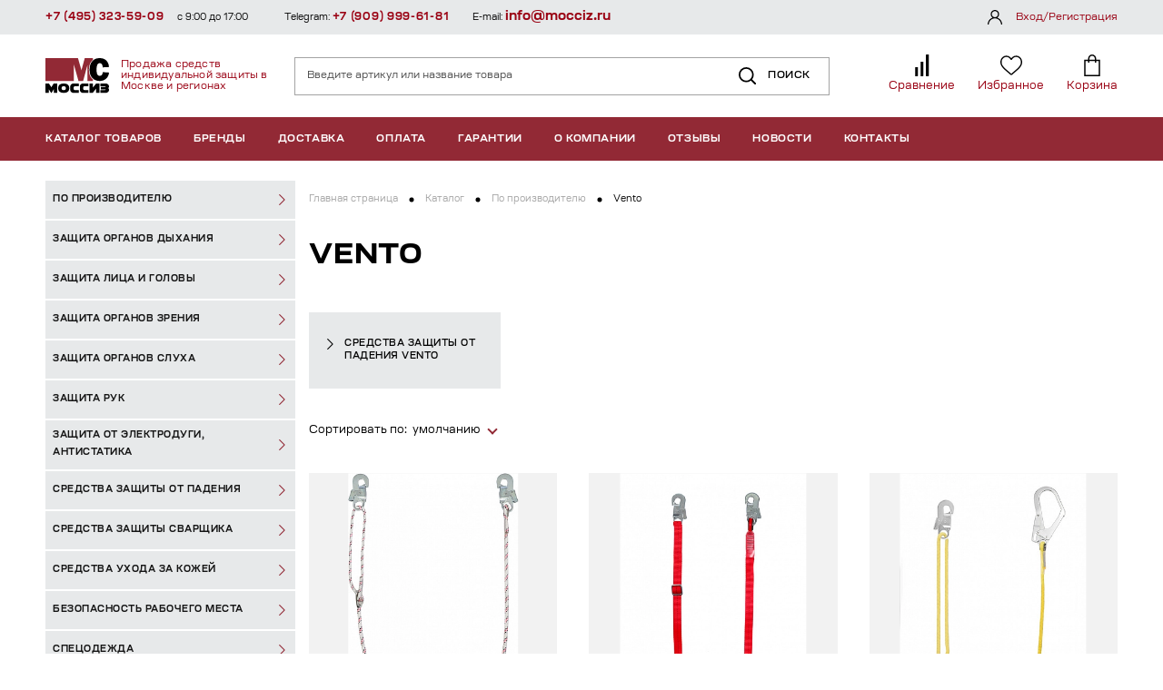

--- FILE ---
content_type: text/html; charset=UTF-8
request_url: https://mocciz.ru/catalog/po_proizvoditelyu/vento/
body_size: 21261
content:
<!DOCTYPE html>
<html lang="ru-RU">

<head>
    <script data-skip-moving="true">
        try {
            if (window.performance.getEntriesByType("navigation")[0].type == "back_forward" || (window.performance.navigation && window.performance.navigation.type === 2)) {
                console.log(performance.getEntriesByType("navigation"));
                window.location.reload(true);
            }
        } catch (e) {}
    </script>
    <meta name="viewport" content="width=device-width, initial-scale=1, user-scalable=0">
    <!--[if IE]>
    <meta http-equiv="X-UA-Compatible" content="IE = edge"><![endif]-->
    <title>Vento Купить в Москве | МОССИЗ</title>

    <meta http-equiv="Content-Type" content="text/html; charset=UTF-8" />
<meta name="robots" content="index, follow" />
<meta name="keywords" content="Продажа средств защиты в Москве и регионах" />
<meta name="description" content="Продажа средств защиты в Москве и регионах" />
<script data-skip-moving="true">(function(w, d, n) {var cl = "bx-core";var ht = d.documentElement;var htc = ht ? ht.className : undefined;if (htc === undefined || htc.indexOf(cl) !== -1){return;}var ua = n.userAgent;if (/(iPad;)|(iPhone;)/i.test(ua)){cl += " bx-ios";}else if (/Windows/i.test(ua)){cl += ' bx-win';}else if (/Macintosh/i.test(ua)){cl += " bx-mac";}else if (/Linux/i.test(ua) && !/Android/i.test(ua)){cl += " bx-linux";}else if (/Android/i.test(ua)){cl += " bx-android";}cl += (/(ipad|iphone|android|mobile|touch)/i.test(ua) ? " bx-touch" : " bx-no-touch");cl += w.devicePixelRatio && w.devicePixelRatio >= 2? " bx-retina": " bx-no-retina";if (/AppleWebKit/.test(ua)){cl += " bx-chrome";}else if (/Opera/.test(ua)){cl += " bx-opera";}else if (/Firefox/.test(ua)){cl += " bx-firefox";}ht.className = htc ? htc + " " + cl : cl;})(window, document, navigator);</script>


<link href="/bitrix/js/ui/design-tokens/dist/ui.design-tokens.css?173420009026358" type="text/css"  rel="stylesheet" />
<link href="/bitrix/panel/main/popup.css?173419902222696" type="text/css"  rel="stylesheet" />
<link href="/local/templates/ms/static/css/libs.css?173419624742263" type="text/css"  data-template-style="true"  rel="stylesheet" />
<link href="/local/templates/ms/static/css/main.min.css?173771734173041" type="text/css"  data-template-style="true"  rel="stylesheet" />
<link href="/local/templates/ms/static/css/custom.css?174537530718753" type="text/css"  data-template-style="true"  rel="stylesheet" />
<link href="/local/templates/ms/styles.css?1737718083353" type="text/css"  data-template-style="true"  rel="stylesheet" />
<link href="/local/templates/ms/template_styles.css?17365111845605" type="text/css"  data-template-style="true"  rel="stylesheet" />







<link rel="stylesheet" href="https://fonts.googleapis.com/css2?family=Source+Sans+Pro:wght@400;600;700&amp;display=swap">
<link rel="icon" href="/local/templates/ms/static/img/favicon.ico">
<meta name="programming" content="slytek.ru"/>
<meta property="og:type" content="website" />
<meta property="og:site_name" content="МОССИЗ" />
<meta property="og:url" content="https://mocciz.ru" />
<meta property="og:title" content="Vento Купить в Москве | МОССИЗ" />
<meta property="og:description" content="Продажа средств защиты в Москве и регионах" />



    
	<link rel="shortcut icon" href="/favicon.ico" type="image/x-icon">

    <!-- Google Tag Manager MV -->
        <!-- End Google Tag Manager -->

    <!--New Jivo MV-->
        <!--Webmaster MV-->
    <meta name="yandex-verification" content="a30406a00f05c6fc" />

<!-- Zverushki\Microm --><script data-skip-moving="true">window.Zverushki=window.Zverushki||{};window.Zverushki.Microm={"Breadcrumb":true,"Business":true,"Product":false,"Article":false,"version":"2.2.1","format":{"json-ld":"Disabled","microdata":true},"execute":{"time":0,"scheme":{"Breadcrumb":null,"Business":null,"Product":null,"Article":null}}};</script><!-- end Zverushki\Microm --></head>

<body>
<!-- Google Tag Manager (noscript) -->
<noscript>
    <iframe src="https://www.googletagmanager.com/ns.html?id=GTM-NBJ67T56"
                  height="0" width="0" style="display:none;visibility:hidden"></iframe>
</noscript>
<!-- End Google Tag Manager (noscript) -->


    <div class="wrapper">
        <div class="header-mobile">
            <div class="container">
<!--                <a class="logo" href="/">-->
<!--                    <span class="logo__img">-->
<!--                        <img src="--><!--/static/images/logo.svg" alt="logo" />-->
<!--                    </span>-->
<!--                    <span class="logo__name">-->
<!--                        Продажа средств индивидуальной защиты в Москве и регионах-->
<!--                    </span>-->
<!--                </a>-->

                        <a class="logo" href="/">
            <span class="logo__img">
                <img src="/local/templates/ms/static/images/logo.svg" alt="logo" />
            </span>
            <span class="logo__name">Продажа средств индивидуальной защиты в Москве и регионах</span>
        </a>
    
                <div class="header__items">
                                            <div class="header__item">
                            <a class="header__item-link" href="/catalog/compare/">
                                <span class="header__item-pic" data-ajax-get="compare">
                                    <svg class="icon">
                                        <use xlink:href="/local/templates/ms/static/images/svg-sprite.svg#compare"></use>
                                    </svg>
                                </span>
                            </a>
                        </div>
                                            <div class="header__item">
                            <a class="header__item-link" href="/personal/favorite/">
                                <span class="header__item-pic" data-ajax-get="favorite_cnt">
                                    <svg class="icon">
                                        <use xlink:href="/local/templates/ms/static/images/svg-sprite.svg#heart"></use>
                                    </svg>
                                </span>
                            </a>
                        </div>
                                            <div class="header__item">
                            <a class="header__item-link" href="/personal/order/make/">
                                <span class="header__item-pic" data-ajax-get="cart_cnt">
                                    <svg class="icon">
                                        <use xlink:href="/local/templates/ms/static/images/svg-sprite.svg#basket"></use>
                                    </svg>
                                </span>
                            </a>
                        </div>
                                    </div>
                <button class="header-mobile__burger js-header-trigger">
                    <svg class="icon">
                        <use xlink:href="/local/templates/ms/static/images/svg-sprite.svg#burger"></use>
                    </svg>
                </button>
            </div>
            <div class="container">
            <form class="mobile-search-box" data-search-container action="/catalog/search/">
                            <input data-search-input class="search-box__input" type="text" name="q" placeholder="Артикул или название товара" />
                            <button class="search-box__btn" type="submit">
                                <svg class="icon">
                                    <use xlink:href="/local/templates/ms/static/images/svg-sprite.svg#search"></use>
                                </svg><span>Поиск</span>
                            </button>
                            <div class="search-result" data-search-result></div>
                        </form>
            </div>
        </div>
        <button class="catalog-menu__close"></button>
        <header class="header">
            <div class="header__bg js-header-trigger"></div>
            <div class="header__content">
                <button class="header__close js-header-trigger">
                    <svg class="icon">
                        <use xlink:href="/local/templates/ms/static/images/svg-sprite.svg#close"></use>
                    </svg>
                </button>

                <div class="header__main">
                    <div class="container">

<!--                        <a class="logo" href="/">-->
<!--                            <span class="logo__img">-->
<!--                                <img src="--><!--/static/images/logo.svg" alt="logo" />-->
<!--                            </span>-->
<!--                            <span class="logo__name">-->
<!--                                Продажа средств индивидуальной защиты в Москве и регионах-->
<!--                            </span>-->
<!--                        </a>-->

                                <a class="logo" href="/">
            <span class="logo__img">
                <img src="/local/templates/ms/static/images/logo.svg" alt="logo" />
            </span>
            <span class="logo__name">Продажа средств индивидуальной защиты в Москве и регионах</span>
        </a>
                            <form class="search-box" data-search-container action="/catalog/search/">
                            <input data-search-input class="search-box__input" type="text" name="q" placeholder="Введите артикул или название товара" />
                            <button class="search-box__btn" type="submit">
                                <svg class="icon">
                                    <use xlink:href="/local/templates/ms/static/images/svg-sprite.svg#search"></use>
                                </svg><span>Поиск</span>
                            </button>
                            <div class="search-result" data-search-result></div>
                        </form>

                        <div class="header__items">
                                                            <div class="header__item">
                                    <a class="header__item-link" href="/catalog/compare/">
                                        <span class="header__item-pic" data-ajax-get="compare">
                                            <svg class="icon">
                                                <use xlink:href="/local/templates/ms/static/images/svg-sprite.svg#compare"></use>
                                            </svg>
                                        </span>
                                        <span class="header__item-name">Сравнение</span>
                                    </a>
                                </div>
                                                            <div class="header__item">
                                    <a class="header__item-link" href="/personal/favorite/">
                                        <span class="header__item-pic" data-ajax-get="favorite_cnt">
                                            <svg class="icon">
                                                <use xlink:href="/local/templates/ms/static/images/svg-sprite.svg#heart"></use>
                                            </svg>
                                        </span>
                                        <span class="header__item-name">Избранное</span>
                                    </a>
                                </div>
                            
                            <div class="header__item header__item--basket" data-ajax-get="cart">
                                <a class="header__item-link" href="/personal/order/make/">
                                    <span class="header__item-pic">
                                        <svg class="icon">
                                            <use xlink:href="/local/templates/ms/static/images/svg-sprite.svg#basket"></use>
                                        </svg>
                                    </span>
                                    <span class="header__item-name">Корзина</span>
                                </a>
                            </div>
                        </div>
                    </div>
                </div>
                <div class="header__nav">
                    <div class="container">
                        <div class="catalog-menu">
    <button class="catalog-menu__btn">
        <svg class="icon">
            <use xlink:href="/local/templates/ms/static/images/svg-sprite.svg#close"></use>
        </svg><span>Каталог товаров</span>
    </button>

    <div class="catalog-menu__drop">
        <div class="menu">
            <ul class="menu__list">
                                    <li class="menu__item">
                        <a class="js-menu-drop menu__link" href="javascript:;">
                            

                            <span>По производителю</span>
                                                            <svg class="icon">
                                    <use xlink:href="/local/templates/ms/static/images/svg-sprite.svg#arrow-right"></use>
                                </svg>
                                                    </a>
                                                    <div class="menu__drop">
                                <div class="menu__drop-cont" data-simplebar="data-simplebar">
                                    <ul>

                                                                                    <li>
                                                <a href="/catalog/po_proizvoditelyu/3m/">
                                                    
                                                    <span>3М</span></a>
                                            </li>
                                                                                    <li>
                                                <a href="/catalog/po_proizvoditelyu/ansell/">
                                                    
                                                    <span>Ansell</span></a>
                                            </li>
                                                                                    <li>
                                                <a href="/catalog/po_proizvoditelyu/bm/">
                                                    
                                                    <span>BM</span></a>
                                            </li>
                                                                                    <li>
                                                <a href="/catalog/po_proizvoditelyu/fitsiz/">
                                                    
                                                    <span>FITSIZ</span></a>
                                            </li>
                                                                                    <li>
                                                <a href="/catalog/po_proizvoditelyu/gward/">
                                                    
                                                    <span>Gward</span></a>
                                            </li>
                                                                                    <li>
                                                <a href="/catalog/po_proizvoditelyu/honeywell/">
                                                    
                                                    <span>Honeywell</span></a>
                                            </li>
                                                                                    <li>
                                                <a href="/catalog/po_proizvoditelyu/jeta_safety/">
                                                    
                                                    <span>Jeta Safety</span></a>
                                            </li>
                                                                                    <li>
                                                <a href="/catalog/po_proizvoditelyu/lifesiz/">
                                                    
                                                    <span>LIFESIZ</span></a>
                                            </li>
                                                                                    <li>
                                                <a href="/catalog/po_proizvoditelyu/manulan/">
                                                    
                                                    <span>Manulan</span></a>
                                            </li>
                                                                                    <li>
                                                <a href="/catalog/po_proizvoditelyu/spirotek_spirotek/">
                                                    
                                                    <span>Spirotek</span></a>
                                            </li>
                                                                                    <li>
                                                <a href="/catalog/po_proizvoditelyu/universal/">
                                                    
                                                    <span>Universal</span></a>
                                            </li>
                                                                                    <li>
                                                <a href="/catalog/po_proizvoditelyu/unix/">
                                                    
                                                    <span>Unix</span></a>
                                            </li>
                                                                                    <li>
                                                <a href="/catalog/po_proizvoditelyu/uvex/">
                                                    
                                                    <span>Uvex</span></a>
                                            </li>
                                                                                    <li>
                                                <a href="/catalog/po_proizvoditelyu/vento/">
                                                    
                                                    <span>Vento</span></a>
                                            </li>
                                                                                    <li>
                                                <a href="/catalog/po_proizvoditelyu/armakon/">
                                                    
                                                    <span>Армакон</span></a>
                                            </li>
                                                                                    <li>
                                                <a href="/catalog/po_proizvoditelyu/briz/">
                                                    
                                                    <span>Бриз</span></a>
                                            </li>
                                                                                    <li>
                                                <a href="/catalog/po_proizvoditelyu/vostok/">
                                                    
                                                    <span>Восток</span></a>
                                            </li>
                                                                                    <li>
                                                <a href="/catalog/po_proizvoditelyu/kompaniya_sab/">
                                                    
                                                    <span>Компания САБ</span></a>
                                            </li>
                                                                                    <li>
                                                <a href="/catalog/po_proizvoditelyu/kosmos/">
                                                    
                                                    <span>Космос</span></a>
                                            </li>
                                                                                    <li>
                                                <a href="/catalog/po_proizvoditelyu/molot/">
                                                    
                                                    <span>Молот</span></a>
                                            </li>
                                                                                    <li>
                                                <a href="/catalog/po_proizvoditelyu/nrz/">
                                                    
                                                    <span>НРЗ</span></a>
                                            </li>
                                                                                    <li>
                                                <a href="/catalog/po_proizvoditelyu/respiratornyy_kompleks/">
                                                    
                                                    <span>Респираторный комплекс</span></a>
                                            </li>
                                                                                    <li>
                                                <a href="/catalog/po_proizvoditelyu/rosomz/">
                                                    
                                                    <span>РОСОМЗ</span></a>
                                            </li>
                                                                                    <li>
                                                <a href="/catalog/po_proizvoditelyu/rti/">
                                                    
                                                    <span>РТИ</span></a>
                                            </li>
                                                                                    <li>
                                                <a href="/catalog/po_proizvoditelyu/sorbent/">
                                                    
                                                    <span>Сорбент</span></a>
                                            </li>
                                                                                    <li>
                                                <a href="/catalog/po_proizvoditelyu/spetsodezhda_2000/">
                                                    
                                                    <span>Спецодежда 2000</span></a>
                                            </li>
                                                                                    <li>
                                                <a href="/catalog/po_proizvoditelyu/tambovmash/">
                                                    
                                                    <span>Тамбовмаш</span></a>
                                            </li>
                                                                                    <li>
                                                <a href="/catalog/po_proizvoditelyu/fabrika_kimry/">
                                                    
                                                    <span>Фабрика Кимры</span></a>
                                            </li>
                                                                                    <li>
                                                <a href="/catalog/po_proizvoditelyu/fest/">
                                                    
                                                    <span>ФЭСТ</span></a>
                                            </li>
                                                                                    <li>
                                                <a href="/catalog/po_proizvoditelyu/shans/">
                                                    
                                                    <span>Шанс</span></a>
                                            </li>
                                                                                    <li>
                                                <a href="/catalog/po_proizvoditelyu/ekoton/">
                                                    
                                                    <span>Экотон</span></a>
                                            </li>
                                        


                                    </ul>
                                </div>
                            </div>
                                            </li>
                                    <li class="menu__item">
                        <a class="js-menu-drop menu__link" href="javascript:;">
                            

                            <span>Защита органов дыхания</span>
                                                            <svg class="icon">
                                    <use xlink:href="/local/templates/ms/static/images/svg-sprite.svg#arrow-right"></use>
                                </svg>
                                                    </a>
                                                    <div class="menu__drop">
                                <div class="menu__drop-cont" data-simplebar="data-simplebar">
                                    <ul>

                                                                                    <li>
                                                <a href="/catalog/zashchita_organov_dykhaniya/protivogazy_grazhdanskie/">
                                                    
                                                    <span>Противогазы гражданские</span></a>
                                            </li>
                                                                                    <li>
                                                <a href="/catalog/zashchita_organov_dykhaniya/protivogazy_izoliruyushchie/">
                                                    
                                                    <span>Противогазы изолирующие</span></a>
                                            </li>
                                                                                    <li>
                                                <a href="/catalog/zashchita_organov_dykhaniya/respiratory/">
                                                    
                                                    <span>Респираторы</span></a>
                                            </li>
                                                                                    <li>
                                                <a href="/catalog/zashchita_organov_dykhaniya/samospasateli/">
                                                    
                                                    <span>Самоспасатели</span></a>
                                            </li>
                                                                                    <li>
                                                <a href="/catalog/zashchita_organov_dykhaniya/maski_i_polumaski/">
                                                    
                                                    <span>Маски и полумаски</span></a>
                                            </li>
                                                                                    <li>
                                                <a href="/catalog/zashchita_organov_dykhaniya/protivogazy_promyshlennye/">
                                                    
                                                    <span>Противогазы промышленные</span></a>
                                            </li>
                                                                                    <li>
                                                <a href="/catalog/zashchita_organov_dykhaniya/filtry_i_predfiltry/">
                                                    
                                                    <span>Фильтры и предфильтры</span></a>
                                            </li>
                                                                                    <li>
                                                <a href="/catalog/zashchita_organov_dykhaniya/komplektuyushchie/">
                                                    
                                                    <span>Комплектующие</span></a>
                                            </li>
                                        


                                    </ul>
                                </div>
                            </div>
                                            </li>
                                    <li class="menu__item">
                        <a class="js-menu-drop menu__link" href="javascript:;">
                            

                            <span>Защита лица и головы</span>
                                                            <svg class="icon">
                                    <use xlink:href="/local/templates/ms/static/images/svg-sprite.svg#arrow-right"></use>
                                </svg>
                                                    </a>
                                                    <div class="menu__drop">
                                <div class="menu__drop-cont" data-simplebar="data-simplebar">
                                    <ul>

                                                                                    <li>
                                                <a href="/catalog/zashchita_litsa_i_golovy/kaski/">
                                                    
                                                    <span>Каски</span></a>
                                            </li>
                                                                                    <li>
                                                <a href="/catalog/zashchita_litsa_i_golovy/golovnye_ubory_podshlemniki/">
                                                    
                                                    <span>Головные уборы,подшлемники</span></a>
                                            </li>
                                                                                    <li>
                                                <a href="/catalog/zashchita_litsa_i_golovy/zashchitnye_shchitki_dlya_litsa/">
                                                    
                                                    <span>Защитные щитки для лица</span></a>
                                            </li>
                                        


                                    </ul>
                                </div>
                            </div>
                                            </li>
                                    <li class="menu__item">
                        <a class="js-menu-drop menu__link" href="javascript:;">
                            

                            <span>Защита органов зрения</span>
                                                            <svg class="icon">
                                    <use xlink:href="/local/templates/ms/static/images/svg-sprite.svg#arrow-right"></use>
                                </svg>
                                                    </a>
                                                    <div class="menu__drop">
                                <div class="menu__drop-cont" data-simplebar="data-simplebar">
                                    <ul>

                                                                                    <li>
                                                <a href="/catalog/zashchita_organov_zreniya/aksessuary/">
                                                    
                                                    <span>Аксессуары</span></a>
                                            </li>
                                                                                    <li>
                                                <a href="/catalog/zashchita_organov_zreniya/shchitki_zashchitnye/">
                                                    
                                                    <span>Щитки защитные</span></a>
                                            </li>
                                                                                    <li>
                                                <a href="/catalog/zashchita_organov_zreniya/ochki_zashchitnye_zakrytye/">
                                                    
                                                    <span>Очки защитные закрытые</span></a>
                                            </li>
                                                                                    <li>
                                                <a href="/catalog/zashchita_organov_zreniya/ochki_zashchitnye_otkrytye/">
                                                    
                                                    <span>Очки защитные открытые</span></a>
                                            </li>
                                        


                                    </ul>
                                </div>
                            </div>
                                            </li>
                                    <li class="menu__item">
                        <a class="js-menu-drop menu__link" href="javascript:;">
                            

                            <span>Защита органов слуха</span>
                                                            <svg class="icon">
                                    <use xlink:href="/local/templates/ms/static/images/svg-sprite.svg#arrow-right"></use>
                                </svg>
                                                    </a>
                                                    <div class="menu__drop">
                                <div class="menu__drop-cont" data-simplebar="data-simplebar">
                                    <ul>

                                                                                    <li>
                                                <a href="/catalog/zashchita_organov_slukha/berushi/">
                                                    
                                                    <span>Беруши</span></a>
                                            </li>
                                                                                    <li>
                                                <a href="/catalog/zashchita_organov_slukha/naushniki/">
                                                    
                                                    <span>Наушники</span></a>
                                            </li>
                                        


                                    </ul>
                                </div>
                            </div>
                                            </li>
                                    <li class="menu__item">
                        <a class="js-menu-drop menu__link" href="javascript:;">
                            

                            <span>Защита рук</span>
                                                            <svg class="icon">
                                    <use xlink:href="/local/templates/ms/static/images/svg-sprite.svg#arrow-right"></use>
                                </svg>
                                                    </a>
                                                    <div class="menu__drop">
                                <div class="menu__drop-cont" data-simplebar="data-simplebar">
                                    <ul>

                                                                                    <li>
                                                <a href="/catalog/zashchita_ruk/rukavitsy/">
                                                    
                                                    <span>Рукавицы</span></a>
                                            </li>
                                                                                    <li>
                                                <a href="/catalog/zashchita_ruk/kragi/">
                                                    
                                                    <span>Краги</span></a>
                                            </li>
                                                                                    <li>
                                                <a href="/catalog/zashchita_ruk/perchatki/">
                                                    
                                                    <span>Перчатки</span></a>
                                            </li>
                                        


                                    </ul>
                                </div>
                            </div>
                                            </li>
                                    <li class="menu__item">
                        <a class="js-menu-drop menu__link" href="javascript:;">
                            

                            <span>Защита от электродуги, антистатика</span>
                                                            <svg class="icon">
                                    <use xlink:href="/local/templates/ms/static/images/svg-sprite.svg#arrow-right"></use>
                                </svg>
                                                    </a>
                                                    <div class="menu__drop">
                                <div class="menu__drop-cont" data-simplebar="data-simplebar">
                                    <ul>

                                                                                    <li>
                                                <a href="/catalog/zashchita_ot_elektrodugi_antistatika/kovriki/">
                                                    
                                                    <span>Коврики</span></a>
                                            </li>
                                                                                    <li>
                                                <a href="/catalog/zashchita_ot_elektrodugi_antistatika/kogti_i_lazy/">
                                                    
                                                    <span>Когти и лазы</span></a>
                                            </li>
                                                                                    <li>
                                                <a href="/catalog/zashchita_ot_elektrodugi_antistatika/kostyumy/">
                                                    
                                                    <span>Костюмы</span></a>
                                            </li>
                                                                                    <li>
                                                <a href="/catalog/zashchita_ot_elektrodugi_antistatika/obuv/">
                                                    
                                                    <span>Обувь</span></a>
                                            </li>
                                                                                    <li>
                                                <a href="/catalog/zashchita_ot_elektrodugi_antistatika/ograzhdenie/">
                                                    
                                                    <span>Ограждение</span></a>
                                            </li>
                                                                                    <li>
                                                <a href="/catalog/zashchita_ot_elektrodugi_antistatika/perchatki_1/">
                                                    
                                                    <span>Перчатки</span></a>
                                            </li>
                                        


                                    </ul>
                                </div>
                            </div>
                                            </li>
                                    <li class="menu__item">
                        <a class="js-menu-drop menu__link" href="javascript:;">
                            

                            <span>Средства защиты от падения</span>
                                                            <svg class="icon">
                                    <use xlink:href="/local/templates/ms/static/images/svg-sprite.svg#arrow-right"></use>
                                </svg>
                                                    </a>
                                                    <div class="menu__drop">
                                <div class="menu__drop-cont" data-simplebar="data-simplebar">
                                    <ul>

                                                                                    <li>
                                                <a href="/catalog/sredstva_zashchity_ot_padeniya/verevki/">
                                                                                                            <i class="icon pic pic" style="background-image:url('/upload/iblock/afb/s1wg327mghgo7h06m7nnhke6ziadzc4q/htmlimage.png');"></i>
                                                    
                                                    <span>Веревки</span></a>
                                            </li>
                                                                                    <li>
                                                <a href="/catalog/sredstva_zashchity_ot_padeniya/sumki_instrumentalnye/">
                                                    
                                                    <span>Сумки инструментальные</span></a>
                                            </li>
                                                                                    <li>
                                                <a href="/catalog/sredstva_zashchity_ot_padeniya/gibkie_ankernye_linii/">
                                                    
                                                    <span>Гибкие анкерные линии</span></a>
                                            </li>
                                                                                    <li>
                                                <a href="/catalog/sredstva_zashchity_ot_padeniya/karabiny/">
                                                    
                                                    <span>Карабины</span></a>
                                            </li>
                                                                                    <li>
                                                <a href="/catalog/sredstva_zashchity_ot_padeniya/privyazi_strakhovochnye_poyasa/">
                                                    
                                                    <span>Привязи страховочные,пояса</span></a>
                                            </li>
                                                                                    <li>
                                                <a href="/catalog/sredstva_zashchity_ot_padeniya/stropy/">
                                                    
                                                    <span>Стропы</span></a>
                                            </li>
                                                                                    <li>
                                                <a href="/catalog/sredstva_zashchity_ot_padeniya/promyshlennoe_oborudovanie/">
                                                    
                                                    <span>Промышленное оборудование</span></a>
                                            </li>
                                        


                                    </ul>
                                </div>
                            </div>
                                            </li>
                                    <li class="menu__item">
                        <a class="js-menu-drop menu__link" href="javascript:;">
                            

                            <span>Средства защиты сварщика</span>
                                                            <svg class="icon">
                                    <use xlink:href="/local/templates/ms/static/images/svg-sprite.svg#arrow-right"></use>
                                </svg>
                                                    </a>
                                                    <div class="menu__drop">
                                <div class="menu__drop-cont" data-simplebar="data-simplebar">
                                    <ul>

                                                                                    <li>
                                                <a href="/catalog/sredstva_zashchity_svarshchika/odezhda_dlya_svarshchika/">
                                                    
                                                    <span>Одежда для сварщика</span></a>
                                            </li>
                                                                                    <li>
                                                <a href="/catalog/sredstva_zashchity_svarshchika/shchitki_dlya_svarshchika/">
                                                    
                                                    <span>Щитки для сварщика</span></a>
                                            </li>
                                                                                    <li>
                                                <a href="/catalog/sredstva_zashchity_svarshchika/ochki_zashchitnye_gazosvarshchika/">
                                                    
                                                    <span>Очки защитные газосварщика</span></a>
                                            </li>
                                                                                    <li>
                                                <a href="/catalog/sredstva_zashchity_svarshchika/komplektuyushchie_k_svarochnym_shchitkam/">
                                                    
                                                    <span>Комплектующие к сварочным щиткам</span></a>
                                            </li>
                                                                                    <li>
                                                <a href="/catalog/sredstva_zashchity_svarshchika/podshlemnik_dlya_svarshchika/">
                                                    
                                                    <span>Подшлемник для сварщика</span></a>
                                            </li>
                                        


                                    </ul>
                                </div>
                            </div>
                                            </li>
                                    <li class="menu__item">
                        <a class="js-menu-drop menu__link" href="javascript:;">
                            

                            <span>Средства ухода за кожей</span>
                                                            <svg class="icon">
                                    <use xlink:href="/local/templates/ms/static/images/svg-sprite.svg#arrow-right"></use>
                                </svg>
                                                    </a>
                                                    <div class="menu__drop">
                                <div class="menu__drop-cont" data-simplebar="data-simplebar">
                                    <ul>

                                                                                    <li>
                                                <a href="/catalog/sredstva_ukhoda_za_kozhey/ochistka/">
                                                    
                                                    <span>Очистка</span></a>
                                            </li>
                                                                                    <li>
                                                <a href="/catalog/sredstva_ukhoda_za_kozhey/dozatory/">
                                                    
                                                    <span>Дозаторы</span></a>
                                            </li>
                                                                                    <li>
                                                <a href="/catalog/sredstva_ukhoda_za_kozhey/vostanovlenie/">
                                                    
                                                    <span>Востановление</span></a>
                                            </li>
                                                                                    <li>
                                                <a href="/catalog/sredstva_ukhoda_za_kozhey/zashchita/">
                                                    
                                                    <span>Защита</span></a>
                                            </li>
                                        


                                    </ul>
                                </div>
                            </div>
                                            </li>
                                    <li class="menu__item">
                        <a class="js-menu-drop menu__link" href="javascript:;">
                            

                            <span>Безопасность рабочего места</span>
                                                            <svg class="icon">
                                    <use xlink:href="/local/templates/ms/static/images/svg-sprite.svg#arrow-right"></use>
                                </svg>
                                                    </a>
                                                    <div class="menu__drop">
                                <div class="menu__drop-cont" data-simplebar="data-simplebar">
                                    <ul>

                                                                                    <li>
                                                <a href="/catalog/bezopasnost_rabochego_mesta/aptechki/">
                                                    
                                                    <span>Аптечки</span></a>
                                            </li>
                                                                                    <li>
                                                <a href="/catalog/bezopasnost_rabochego_mesta/sredstva_ograzhdeniya/">
                                                    
                                                    <span>Средства ограждения</span></a>
                                            </li>
                                                                                    <li>
                                                <a href="/catalog/bezopasnost_rabochego_mesta/fonari/">
                                                    
                                                    <span>Фонари</span></a>
                                            </li>
                                        


                                    </ul>
                                </div>
                            </div>
                                            </li>
                                    <li class="menu__item">
                        <a class="js-menu-drop menu__link" href="javascript:;">
                            

                            <span>Спецодежда</span>
                                                            <svg class="icon">
                                    <use xlink:href="/local/templates/ms/static/images/svg-sprite.svg#arrow-right"></use>
                                </svg>
                                                    </a>
                                                    <div class="menu__drop">
                                <div class="menu__drop-cont" data-simplebar="data-simplebar">
                                    <ul>

                                                                                    <li>
                                                <a href="/catalog/spetsodezhda/spetsodezhda_letnyaya/">
                                                    
                                                    <span>Спецодежда летняя</span></a>
                                            </li>
                                                                                    <li>
                                                <a href="/catalog/spetsodezhda/narukavniki/">
                                                    
                                                    <span>Нарукавники</span></a>
                                            </li>
                                                                                    <li>
                                                <a href="/catalog/spetsodezhda/natelnoe_bele/">
                                                    
                                                    <span>Нательное белье</span></a>
                                            </li>
                                                                                    <li>
                                                <a href="/catalog/spetsodezhda/fartuki/">
                                                    
                                                    <span>Фартуки</span></a>
                                            </li>
                                                                                    <li>
                                                <a href="/catalog/spetsodezhda/vlagozashchitnaya_odezhda/">
                                                    
                                                    <span>Влагозащитная одежда</span></a>
                                            </li>
                                                                                    <li>
                                                <a href="/catalog/spetsodezhda/kombinezony_zashchitnye/">
                                                    
                                                    <span>Комбинезоны защитные</span></a>
                                            </li>
                                                                                    <li>
                                                <a href="/catalog/spetsodezhda/odnorazovye_sredstva_zashchity/">
                                                    
                                                    <span>Одноразовые средства защиты</span></a>
                                            </li>
                                                                                    <li>
                                                <a href="/catalog/spetsodezhda/signalnaya_spetsodezhda/">
                                                    
                                                    <span>Сигнальная спецодежда</span></a>
                                            </li>
                                                                                    <li>
                                                <a href="/catalog/spetsodezhda/khimzashchitnaya_odezhda/">
                                                    
                                                    <span>Химзащитная одежда</span></a>
                                            </li>
                                        


                                    </ul>
                                </div>
                            </div>
                                            </li>
                                    <li class="menu__item">
                        <a class=" menu__link" href="/catalog/spetsodezhda_dlya_turizma_rybalki_okhoty/">
                            

                            <span>Спецодежда для туризма, рыбалки, охоты</span>
                                                    </a>
                                            </li>
                                    <li class="menu__item">
                        <a class="js-menu-drop menu__link" href="javascript:;">
                            

                            <span>Хозяйственные товары</span>
                                                            <svg class="icon">
                                    <use xlink:href="/local/templates/ms/static/images/svg-sprite.svg#arrow-right"></use>
                                </svg>
                                                    </a>
                                                    <div class="menu__drop">
                                <div class="menu__drop-cont" data-simplebar="data-simplebar">
                                    <ul>

                                                                                    <li>
                                                <a href="/catalog/khozyaystvennye_tovary/bytovaya_khimiya/">
                                                    
                                                    <span>Бытовая химия</span></a>
                                            </li>
                                                                                    <li>
                                                <a href="/catalog/khozyaystvennye_tovary/khozyaystvennyy_inventar/">
                                                    
                                                    <span>Хозяйственный инвентарь</span></a>
                                            </li>
                                                                                    <li>
                                                <a href="/catalog/khozyaystvennye_tovary/vetosh/">
                                                    
                                                    <span>Ветошь</span></a>
                                            </li>
                                        


                                    </ul>
                                </div>
                            </div>
                                            </li>
                            </ul>
        </div>
    </div>
</div>
                            <nav class="nav">
        <ul>
                            <li><a href="/brands/">Бренды</a></li>
                            <li><a href="/delivery/">Доставка</a></li>
                            <li><a href="/payment/">Оплата</a></li>
                            <li><a href="/return/">Гарантии</a></li>
                            <li><a href="/about/">О компании</a></li>
                            <li><a href="/reviews/">Отзывы</a></li>
                            <li><a href="/news/">Новости</a></li>
                            <li><a href="/contacts/">Контакты</a></li>
                    </ul>
    </nav>

                    </div>
                </div>
                <div class="header__top">
                    <div class="container">
                        <div class="header__top-item header__phone">
                            <a href="tel:+74953235909">+7 (495) 323-59-09</a>
                            <span>с 9:00 до 17:00</span>
                        </div>
                        <div class="header__top-item header__phone">
                            <span>Telegram:&nbsp;</span>
                            <a href="tel:+79099996181">+7 (909) 999-61-81</a>
                        </div>
                        <div class="header__top-item header__email"><span>E-mail: </span><a href="mailto:info@mocciz.ru">info@mocciz.ru</a></div>

<!--                        -->
                        <a class="header__login" href="/personal/" data-ajax-get="user">
                            <svg class="icon">
                                <use xlink:href="/local/templates/ms/static/images/svg-sprite.svg#user"></use>
                            </svg>
                            <span>Вход/Регистрация</span>
                        </a>
                    </div>
                </div>
            </div>
        </header>
        <main class="content">
            <div class="container">
                            <div class="inner" data-complex data-catalog>
    <div class="inner__aside">
        <div class="menu aside-menu">
            <ul class="menu__list">
            <li class="menu__item"><a class="menu__link" href="/catalog/po_proizvoditelyu/">
                                <span>По производителю</span>
                <svg class="icon">
                    <use xlink:href="/local/templates/ms/static/images/svg-sprite.svg#arrow-right"></use>
                </svg>
            </a>
        </li>
            <li class="menu__item"><a class="menu__link" href="/catalog/zashchita_organov_dykhaniya/">
                                <span>Защита органов дыхания</span>
                <svg class="icon">
                    <use xlink:href="/local/templates/ms/static/images/svg-sprite.svg#arrow-right"></use>
                </svg>
            </a>
        </li>
            <li class="menu__item"><a class="menu__link" href="/catalog/zashchita_litsa_i_golovy/">
                                <span>Защита лица и головы</span>
                <svg class="icon">
                    <use xlink:href="/local/templates/ms/static/images/svg-sprite.svg#arrow-right"></use>
                </svg>
            </a>
        </li>
            <li class="menu__item"><a class="menu__link" href="/catalog/zashchita_organov_zreniya/">
                                <span>Защита органов зрения</span>
                <svg class="icon">
                    <use xlink:href="/local/templates/ms/static/images/svg-sprite.svg#arrow-right"></use>
                </svg>
            </a>
        </li>
            <li class="menu__item"><a class="menu__link" href="/catalog/zashchita_organov_slukha/">
                                <span>Защита органов слуха</span>
                <svg class="icon">
                    <use xlink:href="/local/templates/ms/static/images/svg-sprite.svg#arrow-right"></use>
                </svg>
            </a>
        </li>
            <li class="menu__item"><a class="menu__link" href="/catalog/zashchita_ruk/">
                                <span>Защита рук</span>
                <svg class="icon">
                    <use xlink:href="/local/templates/ms/static/images/svg-sprite.svg#arrow-right"></use>
                </svg>
            </a>
        </li>
            <li class="menu__item"><a class="menu__link" href="/catalog/zashchita_ot_elektrodugi_antistatika/">
                                <span>Защита от электродуги, антистатика</span>
                <svg class="icon">
                    <use xlink:href="/local/templates/ms/static/images/svg-sprite.svg#arrow-right"></use>
                </svg>
            </a>
        </li>
            <li class="menu__item"><a class="menu__link" href="/catalog/sredstva_zashchity_ot_padeniya/">
                                <span>Средства защиты от падения</span>
                <svg class="icon">
                    <use xlink:href="/local/templates/ms/static/images/svg-sprite.svg#arrow-right"></use>
                </svg>
            </a>
        </li>
            <li class="menu__item"><a class="menu__link" href="/catalog/sredstva_zashchity_svarshchika/">
                                <span>Средства защиты сварщика</span>
                <svg class="icon">
                    <use xlink:href="/local/templates/ms/static/images/svg-sprite.svg#arrow-right"></use>
                </svg>
            </a>
        </li>
            <li class="menu__item"><a class="menu__link" href="/catalog/sredstva_ukhoda_za_kozhey/">
                                <span>Средства ухода за кожей</span>
                <svg class="icon">
                    <use xlink:href="/local/templates/ms/static/images/svg-sprite.svg#arrow-right"></use>
                </svg>
            </a>
        </li>
            <li class="menu__item"><a class="menu__link" href="/catalog/bezopasnost_rabochego_mesta/">
                                <span>Безопасность рабочего места</span>
                <svg class="icon">
                    <use xlink:href="/local/templates/ms/static/images/svg-sprite.svg#arrow-right"></use>
                </svg>
            </a>
        </li>
            <li class="menu__item"><a class="menu__link" href="/catalog/spetsodezhda/">
                                <span>Спецодежда</span>
                <svg class="icon">
                    <use xlink:href="/local/templates/ms/static/images/svg-sprite.svg#arrow-right"></use>
                </svg>
            </a>
        </li>
            <li class="menu__item"><a class="menu__link" href="/catalog/spetsodezhda_dlya_turizma_rybalki_okhoty/">
                                <span>Спецодежда для туризма, рыбалки, охоты</span>
                <svg class="icon">
                    <use xlink:href="/local/templates/ms/static/images/svg-sprite.svg#arrow-right"></use>
                </svg>
            </a>
        </li>
            <li class="menu__item"><a class="menu__link" href="/catalog/khozyaystvennye_tovary/">
                                <span>Хозяйственные товары</span>
                <svg class="icon">
                    <use xlink:href="/local/templates/ms/static/images/svg-sprite.svg#arrow-right"></use>
                </svg>
            </a>
        </li>
    
</ul>        </div>
            </div>
    <div class="inner__main">
         <div class="breadcrumbs">
<div class="breadcrumbs__line">
    <ul class="breadcrumbs__list">
  <li class="breadcrumbs__item"><a href="/">Главная страница</a></li><li class="breadcrumbs__item"><a href="/catalog/">Каталог</a></li><li class="breadcrumbs__item"><a href="/catalog/po_proizvoditelyu/">По производителю</a></li><li class="breadcrumbs__item"><span>Vento</span></li></ul>
</div>
</div>
        <h1 class="title-page">Vento</h1>

        <div class="cats">
    <ul>
                    <li id="bx_1847241719_743">
                <a href="/catalog/po_proizvoditelyu/vento/sredstva_zashchity_ot_padeniya_vento/">
                    <svg class="icon">
                        <use xlink:href="/local/templates/ms/static/images/svg-sprite.svg#arrow-right"></use>
                    </svg>
                    <span>Средства защиты от падения Vento</span>
                </a>
            </li>
            </ul>
</div>

        


        <div class="sort">
            <button class="sort__filter js-filter-trigger">
                <svg class="icon">
                    <use xlink:href="/local/templates/ms/static/images/svg-sprite.svg#settings"></use>
                </svg>
            </button>
            <div class="sort__select"><span>Сортировать по:</span>
    <select data-sorts>
                    <option value="/catalog/po_proizvoditelyu/vento/?sort=default" selected>умолчанию</option>
                    <option value="/catalog/po_proizvoditelyu/vento/?sort=popular&order=desc" >популярности</option>
                    <option value="/catalog/po_proizvoditelyu/vento/?sort=name&order=desc" >названию</option>
                    <option value="/catalog/po_proizvoditelyu/vento/?sort=price_asc" >возрастанию цены</option>
                    <option value="/catalog/po_proizvoditelyu/vento/?sort=price_desc" >убыванию цены</option>
            </select>
</div>


        </div>

        <div data-component="qbteo4">
            <div class="cards" data-items-container>
                                    
        <div class="card" data-id="6649" data-element-preview id="bx_3966226736_6649" data-item-section="425">
            <div class="card__top">
                
                <a class="card__img" href="/catalog/sredstva_zashchity_ot_padeniya/stropy/strop_v11r_verevochnyy_odinarnyy_reguliruemyy/">
                    <picture class="card__img-pic">
                                                    <source srcset="/upload/resize_cache/iblock/0a1/b59h20y1or49qwqylq1m7p5jphi7lhuk/650_465_1/s0045.webp" type="image/webp" />
                                                <img data-product-image src="/upload/resize_cache/iblock/0a1/b59h20y1or49qwqylq1m7p5jphi7lhuk/650_465_1/s0045.jpg" alt="Строп &quot;В11р&quot; веревочный одинарный регулируемый" />
                    </picture>
                </a>

                <a class="card__view" data-ajax-page href="/catalog/sredstva_zashchity_ot_padeniya/stropy/strop_v11r_verevochnyy_odinarnyy_reguliruemyy/">Быстрый просмотр</a>

            </div>
            <div class="card__title"><a data-product-url href="/catalog/sredstva_zashchity_ot_padeniya/stropy/strop_v11r_verevochnyy_odinarnyy_reguliruemyy/" data-product-name>Строп &quot;В11р&quot; веревочный одинарный регулируемый</a></div>

            <ul class="card__stats">
                <li class="card__stat">
                    <span class="card__stat-name">СТР0045</span>
                    <span class="card__stat-value">Цена за 1 шт</span>
                </li>
                                    <li class="card__stat">
                        <span class="card__stat-name">Опт:</span>
                        <span class="card__stat-value card__price">
                            <span class="card__price-current" data-product-price>1&nbsp;680 &#8381;</span>
                            
                        </span>
                    </li>
                            </ul>

            <div class="card__bottom">
                                    <a class="btn btn--accent btn--big card__btn js-add-basket" data-ajax-type="actions" data-counter="cart" data-ajax-id="6649" data-url="/catalog/po_proizvoditelyu/vento/?action=ADD2BASKET&amp;id=6649" href="javascript:;" data-active="В корзине" >В корзину</a>
                
                <div class="card__box">

                    <button class="btn btn-pic btn--transp" data-counter="favorite" data-ajax-type="actions" data-url="?action=favorite&id=6649">
                        <svg class="icon">
                            <use xlink:href="/local/templates/ms/static/images/svg-sprite.svg#heart"></use>
                        </svg>
                        <span data-active="В отложеных">Отложить</span>
                    </button>
                    <button class="btn btn-pic btn--transp" data-counter="compare" data-ajax-type="actions" data-url="?action=ADD2COMPARE&id=6649">
                        <svg class="icon">
                            <use xlink:href="/local/templates/ms/static/images/svg-sprite.svg#compare"></use>
                        </svg><span data-active="В сравнении"> Сравнить</span>
                    </button>
                </div>
            </div>
        </div>


                                    
        <div class="card" data-id="6648" data-element-preview id="bx_3966226736_6648" data-item-section="425">
            <div class="card__top">
                
                <a class="card__img" href="/catalog/sredstva_zashchity_ot_padeniya/stropy/strop_a11r_lentochnyy_odinarnyy_reguliruemyy/">
                    <picture class="card__img-pic">
                                                    <source srcset="/upload/resize_cache/iblock/516/dkjq8t6t73uw18ytlvi34drjvvibo1rq/650_465_1/s0044.webp" type="image/webp" />
                                                <img data-product-image src="/upload/resize_cache/iblock/516/dkjq8t6t73uw18ytlvi34drjvvibo1rq/650_465_1/s0044.jpg" alt="Строп &quot;А11р&quot; ленточный одинарный регулируемый" />
                    </picture>
                </a>

                <a class="card__view" data-ajax-page href="/catalog/sredstva_zashchity_ot_padeniya/stropy/strop_a11r_lentochnyy_odinarnyy_reguliruemyy/">Быстрый просмотр</a>

            </div>
            <div class="card__title"><a data-product-url href="/catalog/sredstva_zashchity_ot_padeniya/stropy/strop_a11r_lentochnyy_odinarnyy_reguliruemyy/" data-product-name>Строп &quot;А11р&quot; ленточный одинарный регулируемый</a></div>

            <ul class="card__stats">
                <li class="card__stat">
                    <span class="card__stat-name">СТР0044</span>
                    <span class="card__stat-value">Цена за 1 шт</span>
                </li>
                                    <li class="card__stat">
                        <span class="card__stat-name">Опт:</span>
                        <span class="card__stat-value card__price">
                            <span class="card__price-current" data-product-price>1&nbsp;470 &#8381;</span>
                            
                        </span>
                    </li>
                            </ul>

            <div class="card__bottom">
                                    <a class="btn btn--accent btn--big card__btn js-add-basket" data-ajax-type="actions" data-counter="cart" data-ajax-id="6648" data-url="/catalog/po_proizvoditelyu/vento/?action=ADD2BASKET&amp;id=6648" href="javascript:;" data-active="В корзине" >В корзину</a>
                
                <div class="card__box">

                    <button class="btn btn-pic btn--transp" data-counter="favorite" data-ajax-type="actions" data-url="?action=favorite&id=6648">
                        <svg class="icon">
                            <use xlink:href="/local/templates/ms/static/images/svg-sprite.svg#heart"></use>
                        </svg>
                        <span data-active="В отложеных">Отложить</span>
                    </button>
                    <button class="btn btn-pic btn--transp" data-counter="compare" data-ajax-type="actions" data-url="?action=ADD2COMPARE&id=6648">
                        <svg class="icon">
                            <use xlink:href="/local/templates/ms/static/images/svg-sprite.svg#compare"></use>
                        </svg><span data-active="В сравнении"> Сравнить</span>
                    </button>
                </div>
            </div>
        </div>


                                    
        <div class="card" data-id="6643" data-element-preview id="bx_3966226736_6643" data-item-section="425">
            <div class="card__top">
                
                <a class="card__img" href="/catalog/sredstva_zashchity_ot_padeniya/stropy/strop_k12r_ogneupornyy_verevochnyy_odinarnyy_reguliruemyy/">
                    <picture class="card__img-pic">
                                                    <source srcset="/upload/resize_cache/iblock/986/zesoz2hx37w35xbzbsjcsthx1jbbcuou/650_465_1/s0041.webp" type="image/webp" />
                                                <img data-product-image src="/upload/resize_cache/iblock/986/zesoz2hx37w35xbzbsjcsthx1jbbcuou/650_465_1/s0041.jpg" alt="Строп &quot;К12р огнеупорный&quot; веревочный одинарный регулируемый" />
                    </picture>
                </a>

                <a class="card__view" data-ajax-page href="/catalog/sredstva_zashchity_ot_padeniya/stropy/strop_k12r_ogneupornyy_verevochnyy_odinarnyy_reguliruemyy/">Быстрый просмотр</a>

            </div>
            <div class="card__title"><a data-product-url href="/catalog/sredstva_zashchity_ot_padeniya/stropy/strop_k12r_ogneupornyy_verevochnyy_odinarnyy_reguliruemyy/" data-product-name>Строп &quot;К12р огнеупорный&quot; веревочный одинарный регулируемый</a></div>

            <ul class="card__stats">
                <li class="card__stat">
                    <span class="card__stat-name">СТР0041</span>
                    <span class="card__stat-value">Цена за 1 шт</span>
                </li>
                                    <li class="card__stat">
                        <span class="card__stat-name">Опт:</span>
                        <span class="card__stat-value card__price">
                            <span class="card__price-current" data-product-price>3&nbsp;390 &#8381;</span>
                            
                        </span>
                    </li>
                            </ul>

            <div class="card__bottom">
                                    <a class="btn btn--accent btn--big card__btn js-add-basket" data-ajax-type="actions" data-counter="cart" data-ajax-id="6643" data-url="/catalog/po_proizvoditelyu/vento/?action=ADD2BASKET&amp;id=6643" href="javascript:;" data-active="В корзине" >В корзину</a>
                
                <div class="card__box">

                    <button class="btn btn-pic btn--transp" data-counter="favorite" data-ajax-type="actions" data-url="?action=favorite&id=6643">
                        <svg class="icon">
                            <use xlink:href="/local/templates/ms/static/images/svg-sprite.svg#heart"></use>
                        </svg>
                        <span data-active="В отложеных">Отложить</span>
                    </button>
                    <button class="btn btn-pic btn--transp" data-counter="compare" data-ajax-type="actions" data-url="?action=ADD2COMPARE&id=6643">
                        <svg class="icon">
                            <use xlink:href="/local/templates/ms/static/images/svg-sprite.svg#compare"></use>
                        </svg><span data-active="В сравнении"> Сравнить</span>
                    </button>
                </div>
            </div>
        </div>


                                    
        <div class="card" data-id="6642" data-element-preview id="bx_3966226736_6642" data-item-section="425">
            <div class="card__top">
                
                <a class="card__img" href="/catalog/sredstva_zashchity_ot_padeniya/stropy/strop_v12u_verevochnyy_odinarnyy_s_regulyatorom_dliny_polzunkovogo_tipa/">
                    <picture class="card__img-pic">
                                                    <source srcset="/upload/resize_cache/iblock/5cf/v6jwc0oe0rl4dv9amvrs6z5qvzjtwpxr/650_465_1/s0042.webp" type="image/webp" />
                                                <img data-product-image src="/upload/resize_cache/iblock/5cf/v6jwc0oe0rl4dv9amvrs6z5qvzjtwpxr/650_465_1/s0042.jpg" alt="Строп &quot;В12у&quot; веревочный одинарный с регулятором длины ползункового типа" />
                    </picture>
                </a>

                <a class="card__view" data-ajax-page href="/catalog/sredstva_zashchity_ot_padeniya/stropy/strop_v12u_verevochnyy_odinarnyy_s_regulyatorom_dliny_polzunkovogo_tipa/">Быстрый просмотр</a>

            </div>
            <div class="card__title"><a data-product-url href="/catalog/sredstva_zashchity_ot_padeniya/stropy/strop_v12u_verevochnyy_odinarnyy_s_regulyatorom_dliny_polzunkovogo_tipa/" data-product-name>Строп &quot;В12у&quot; веревочный одинарный с регулятором длины ползункового типа</a></div>

            <ul class="card__stats">
                <li class="card__stat">
                    <span class="card__stat-name">СТР0042</span>
                    <span class="card__stat-value">Цена за 1 шт</span>
                </li>
                                    <li class="card__stat">
                        <span class="card__stat-name">Опт:</span>
                        <span class="card__stat-value card__price">
                            <span class="card__price-current" data-product-price>3&nbsp;780 &#8381;</span>
                            
                        </span>
                    </li>
                            </ul>

            <div class="card__bottom">
                                    <a class="btn btn--accent btn--big card__btn js-add-basket" data-ajax-page="offers" href="/catalog/sredstva_zashchity_ot_padeniya/stropy/strop_v12u_verevochnyy_odinarnyy_s_regulyatorom_dliny_polzunkovogo_tipa/" >В корзину</a>
                
                <div class="card__box">

                    <button class="btn btn-pic btn--transp" data-counter="favorite" data-ajax-type="actions" data-url="?action=favorite&id=6642">
                        <svg class="icon">
                            <use xlink:href="/local/templates/ms/static/images/svg-sprite.svg#heart"></use>
                        </svg>
                        <span data-active="В отложеных">Отложить</span>
                    </button>
                    <button class="btn btn-pic btn--transp" data-counter="compare" data-ajax-type="actions" data-url="?action=ADD2COMPARE&id=6642">
                        <svg class="icon">
                            <use xlink:href="/local/templates/ms/static/images/svg-sprite.svg#compare"></use>
                        </svg><span data-active="В сравнении"> Сравнить</span>
                    </button>
                </div>
            </div>
        </div>


                                    
        <div class="card" data-id="6641" data-element-preview id="bx_3966226736_6641" data-item-section="425">
            <div class="card__top">
                
                <a class="card__img" href="/catalog/sredstva_zashchity_ot_padeniya/stropy/strop_aa12_lentochnyy_odinarnyy_nereguliruemyy_s_amortizatorom/">
                    <picture class="card__img-pic">
                                                    <source srcset="/upload/resize_cache/iblock/64e/nr1fhxs1k9erksccn4t2q0n0jjcld3k3/650_465_1/s0043.webp" type="image/webp" />
                                                <img data-product-image src="/upload/resize_cache/iblock/64e/nr1fhxs1k9erksccn4t2q0n0jjcld3k3/650_465_1/s0043.jpg" alt="Строп &quot;аА12&quot; ленточный одинарный нерегулируемый с амортизатором" />
                    </picture>
                </a>

                <a class="card__view" data-ajax-page href="/catalog/sredstva_zashchity_ot_padeniya/stropy/strop_aa12_lentochnyy_odinarnyy_nereguliruemyy_s_amortizatorom/">Быстрый просмотр</a>

            </div>
            <div class="card__title"><a data-product-url href="/catalog/sredstva_zashchity_ot_padeniya/stropy/strop_aa12_lentochnyy_odinarnyy_nereguliruemyy_s_amortizatorom/" data-product-name>Строп &quot;аА12&quot; ленточный одинарный нерегулируемый с амортизатором</a></div>

            <ul class="card__stats">
                <li class="card__stat">
                    <span class="card__stat-name">СТР0043</span>
                    <span class="card__stat-value">Цена за 1 шт</span>
                </li>
                                    <li class="card__stat">
                        <span class="card__stat-name">Опт:</span>
                        <span class="card__stat-value card__price">
                            <span class="card__price-current" data-product-price>3&nbsp;050 &#8381;</span>
                            
                        </span>
                    </li>
                            </ul>

            <div class="card__bottom">
                                    <a class="btn btn--accent btn--big card__btn js-add-basket" data-ajax-type="actions" data-counter="cart" data-ajax-id="6641" data-url="/catalog/po_proizvoditelyu/vento/?action=ADD2BASKET&amp;id=6641" href="javascript:;" data-active="В корзине" >В корзину</a>
                
                <div class="card__box">

                    <button class="btn btn-pic btn--transp" data-counter="favorite" data-ajax-type="actions" data-url="?action=favorite&id=6641">
                        <svg class="icon">
                            <use xlink:href="/local/templates/ms/static/images/svg-sprite.svg#heart"></use>
                        </svg>
                        <span data-active="В отложеных">Отложить</span>
                    </button>
                    <button class="btn btn-pic btn--transp" data-counter="compare" data-ajax-type="actions" data-url="?action=ADD2COMPARE&id=6641">
                        <svg class="icon">
                            <use xlink:href="/local/templates/ms/static/images/svg-sprite.svg#compare"></use>
                        </svg><span data-active="В сравнении"> Сравнить</span>
                    </button>
                </div>
            </div>
        </div>


                                    
        <div class="card" data-id="6640" data-element-preview id="bx_3966226736_6640" data-item-section="425">
            <div class="card__top">
                
                <a class="card__img" href="/catalog/sredstva_zashchity_ot_padeniya/stropy/strop_ae22_elastichnyy_dvoynoy_nereguliruemyy/">
                    <picture class="card__img-pic">
                                                    <source srcset="/upload/resize_cache/iblock/268/ndqjpxmyt165rsjgnghdhy0b7f5o0qet/650_465_1/s0039.webp" type="image/webp" />
                                                <img data-product-image src="/upload/resize_cache/iblock/268/ndqjpxmyt165rsjgnghdhy0b7f5o0qet/650_465_1/s0039.jpg" alt="Строп &quot;аЕ22&quot; эластичный двойной нерегулируемый" />
                    </picture>
                </a>

                <a class="card__view" data-ajax-page href="/catalog/sredstva_zashchity_ot_padeniya/stropy/strop_ae22_elastichnyy_dvoynoy_nereguliruemyy/">Быстрый просмотр</a>

            </div>
            <div class="card__title"><a data-product-url href="/catalog/sredstva_zashchity_ot_padeniya/stropy/strop_ae22_elastichnyy_dvoynoy_nereguliruemyy/" data-product-name>Строп &quot;аЕ22&quot; эластичный двойной нерегулируемый</a></div>

            <ul class="card__stats">
                <li class="card__stat">
                    <span class="card__stat-name">СТР0039</span>
                    <span class="card__stat-value">Цена за 1 шт</span>
                </li>
                                    <li class="card__stat">
                        <span class="card__stat-name">Опт:</span>
                        <span class="card__stat-value card__price">
                            <span class="card__price-current" data-product-price>5&nbsp;170 &#8381;</span>
                            
                        </span>
                    </li>
                            </ul>

            <div class="card__bottom">
                                    <a class="btn btn--accent btn--big card__btn js-add-basket" data-ajax-type="actions" data-counter="cart" data-ajax-id="6640" data-url="/catalog/po_proizvoditelyu/vento/?action=ADD2BASKET&amp;id=6640" href="javascript:;" data-active="В корзине" >В корзину</a>
                
                <div class="card__box">

                    <button class="btn btn-pic btn--transp" data-counter="favorite" data-ajax-type="actions" data-url="?action=favorite&id=6640">
                        <svg class="icon">
                            <use xlink:href="/local/templates/ms/static/images/svg-sprite.svg#heart"></use>
                        </svg>
                        <span data-active="В отложеных">Отложить</span>
                    </button>
                    <button class="btn btn-pic btn--transp" data-counter="compare" data-ajax-type="actions" data-url="?action=ADD2COMPARE&id=6640">
                        <svg class="icon">
                            <use xlink:href="/local/templates/ms/static/images/svg-sprite.svg#compare"></use>
                        </svg><span data-active="В сравнении"> Сравнить</span>
                    </button>
                </div>
            </div>
        </div>


                                    
        <div class="card" data-id="6639" data-element-preview id="bx_3966226736_6639" data-item-section="425">
            <div class="card__top">
                
                <a class="card__img" href="/catalog/sredstva_zashchity_ot_padeniya/stropy/strop_a12r_lentochnyy_odinarnyy_reguliruemyy/">
                    <picture class="card__img-pic">
                                                    <source srcset="/upload/resize_cache/iblock/766/biapt2gyflcpo2l4ij9mzi2tmgavaz4u/650_465_1/s0040.webp" type="image/webp" />
                                                <img data-product-image src="/upload/resize_cache/iblock/766/biapt2gyflcpo2l4ij9mzi2tmgavaz4u/650_465_1/s0040.jpg" alt="Строп &quot;А12р&quot; ленточный одинарный регулируемый" />
                    </picture>
                </a>

                <a class="card__view" data-ajax-page href="/catalog/sredstva_zashchity_ot_padeniya/stropy/strop_a12r_lentochnyy_odinarnyy_reguliruemyy/">Быстрый просмотр</a>

            </div>
            <div class="card__title"><a data-product-url href="/catalog/sredstva_zashchity_ot_padeniya/stropy/strop_a12r_lentochnyy_odinarnyy_reguliruemyy/" data-product-name>Строп &quot;А12р&quot; ленточный одинарный регулируемый</a></div>

            <ul class="card__stats">
                <li class="card__stat">
                    <span class="card__stat-name">СТР0040</span>
                    <span class="card__stat-value">Цена за 1 шт</span>
                </li>
                                    <li class="card__stat">
                        <span class="card__stat-name">Опт:</span>
                        <span class="card__stat-value card__price">
                            <span class="card__price-current" data-product-price>1&nbsp;990 &#8381;</span>
                            
                        </span>
                    </li>
                            </ul>

            <div class="card__bottom">
                                    <a class="btn btn--accent btn--big card__btn js-add-basket" data-ajax-type="actions" data-counter="cart" data-ajax-id="6639" data-url="/catalog/po_proizvoditelyu/vento/?action=ADD2BASKET&amp;id=6639" href="javascript:;" data-active="В корзине" >В корзину</a>
                
                <div class="card__box">

                    <button class="btn btn-pic btn--transp" data-counter="favorite" data-ajax-type="actions" data-url="?action=favorite&id=6639">
                        <svg class="icon">
                            <use xlink:href="/local/templates/ms/static/images/svg-sprite.svg#heart"></use>
                        </svg>
                        <span data-active="В отложеных">Отложить</span>
                    </button>
                    <button class="btn btn-pic btn--transp" data-counter="compare" data-ajax-type="actions" data-url="?action=ADD2COMPARE&id=6639">
                        <svg class="icon">
                            <use xlink:href="/local/templates/ms/static/images/svg-sprite.svg#compare"></use>
                        </svg><span data-active="В сравнении"> Сравнить</span>
                    </button>
                </div>
            </div>
        </div>


                                    
        <div class="card" data-id="6638" data-element-preview id="bx_3966226736_6638" data-item-section="425">
            <div class="card__top">
                
                <a class="card__img" href="/catalog/sredstva_zashchity_ot_padeniya/stropy/strop_v22_verevochnyy_dvoynoy_nereguliruemyy/">
                    <picture class="card__img-pic">
                                                    <source srcset="/upload/resize_cache/iblock/fdf/mly7o3ssv1f3cn7am54kih0m88k8zlrg/650_465_1/s0038.webp" type="image/webp" />
                                                <img data-product-image src="/upload/resize_cache/iblock/fdf/mly7o3ssv1f3cn7am54kih0m88k8zlrg/650_465_1/s0038.jpg" alt="Строп &quot;В22&quot; веревочный двойной нерегулируемый" />
                    </picture>
                </a>

                <a class="card__view" data-ajax-page href="/catalog/sredstva_zashchity_ot_padeniya/stropy/strop_v22_verevochnyy_dvoynoy_nereguliruemyy/">Быстрый просмотр</a>

            </div>
            <div class="card__title"><a data-product-url href="/catalog/sredstva_zashchity_ot_padeniya/stropy/strop_v22_verevochnyy_dvoynoy_nereguliruemyy/" data-product-name>Строп &quot;В22&quot; веревочный двойной нерегулируемый</a></div>

            <ul class="card__stats">
                <li class="card__stat">
                    <span class="card__stat-name">СТР0038</span>
                    <span class="card__stat-value">Цена за 1 шт</span>
                </li>
                                    <li class="card__stat">
                        <span class="card__stat-name">Опт:</span>
                        <span class="card__stat-value card__price">
                            <span class="card__price-current" data-product-price>3&nbsp;370 &#8381;</span>
                            
                        </span>
                    </li>
                            </ul>

            <div class="card__bottom">
                                    <a class="btn btn--accent btn--big card__btn js-add-basket" data-ajax-type="actions" data-counter="cart" data-ajax-id="6638" data-url="/catalog/po_proizvoditelyu/vento/?action=ADD2BASKET&amp;id=6638" href="javascript:;" data-active="В корзине" >В корзину</a>
                
                <div class="card__box">

                    <button class="btn btn-pic btn--transp" data-counter="favorite" data-ajax-type="actions" data-url="?action=favorite&id=6638">
                        <svg class="icon">
                            <use xlink:href="/local/templates/ms/static/images/svg-sprite.svg#heart"></use>
                        </svg>
                        <span data-active="В отложеных">Отложить</span>
                    </button>
                    <button class="btn btn-pic btn--transp" data-counter="compare" data-ajax-type="actions" data-url="?action=ADD2COMPARE&id=6638">
                        <svg class="icon">
                            <use xlink:href="/local/templates/ms/static/images/svg-sprite.svg#compare"></use>
                        </svg><span data-active="В сравнении"> Сравнить</span>
                    </button>
                </div>
            </div>
        </div>


                                    
        <div class="card" data-id="6637" data-element-preview id="bx_3966226736_6637" data-item-section="425">
            <div class="card__top">
                
                <a class="card__img" href="/catalog/sredstva_zashchity_ot_padeniya/stropy/strop_v11u_verevochnyy_odinarnyy_s_regulyatorom_dliny_polzunkovogo_tipa/">
                    <picture class="card__img-pic">
                                                    <source srcset="/upload/resize_cache/iblock/f9b/hf9fh657ipcp222dy51l9prd2ydpo72q/650_465_1/s0037.webp" type="image/webp" />
                                                <img data-product-image src="/upload/resize_cache/iblock/f9b/hf9fh657ipcp222dy51l9prd2ydpo72q/650_465_1/s0037.jpg" alt="Строп &quot;В11у&quot; веревочный одинарный с регулятором длины ползункового типа" />
                    </picture>
                </a>

                <a class="card__view" data-ajax-page href="/catalog/sredstva_zashchity_ot_padeniya/stropy/strop_v11u_verevochnyy_odinarnyy_s_regulyatorom_dliny_polzunkovogo_tipa/">Быстрый просмотр</a>

            </div>
            <div class="card__title"><a data-product-url href="/catalog/sredstva_zashchity_ot_padeniya/stropy/strop_v11u_verevochnyy_odinarnyy_s_regulyatorom_dliny_polzunkovogo_tipa/" data-product-name>Строп &quot;В11у&quot; веревочный одинарный с регулятором длины ползункового типа</a></div>

            <ul class="card__stats">
                <li class="card__stat">
                    <span class="card__stat-name">СТР0037</span>
                    <span class="card__stat-value">Цена за 1 шт</span>
                </li>
                                    <li class="card__stat">
                        <span class="card__stat-name">Опт:</span>
                        <span class="card__stat-value card__price">
                            <span class="card__price-current" data-product-price>3&nbsp;270 &#8381;</span>
                            
                        </span>
                    </li>
                            </ul>

            <div class="card__bottom">
                                    <a class="btn btn--accent btn--big card__btn js-add-basket" data-ajax-type="actions" data-counter="cart" data-ajax-id="6637" data-url="/catalog/po_proizvoditelyu/vento/?action=ADD2BASKET&amp;id=6637" href="javascript:;" data-active="В корзине" >В корзину</a>
                
                <div class="card__box">

                    <button class="btn btn-pic btn--transp" data-counter="favorite" data-ajax-type="actions" data-url="?action=favorite&id=6637">
                        <svg class="icon">
                            <use xlink:href="/local/templates/ms/static/images/svg-sprite.svg#heart"></use>
                        </svg>
                        <span data-active="В отложеных">Отложить</span>
                    </button>
                    <button class="btn btn-pic btn--transp" data-counter="compare" data-ajax-type="actions" data-url="?action=ADD2COMPARE&id=6637">
                        <svg class="icon">
                            <use xlink:href="/local/templates/ms/static/images/svg-sprite.svg#compare"></use>
                        </svg><span data-active="В сравнении"> Сравнить</span>
                    </button>
                </div>
            </div>
        </div>


                                    
        <div class="card" data-id="6636" data-element-preview id="bx_3966226736_6636" data-item-section="425">
            <div class="card__top">
                
                <a class="card__img" href="/catalog/sredstva_zashchity_ot_padeniya/stropy/strop_av12_verevochnyy_odinarnyy_nereguliruemyy_s_amortizatorom_/">
                    <picture class="card__img-pic">
                                                    <source srcset="/upload/resize_cache/iblock/e91/5lfrp353m4vb4070fp16lnbfjs5vxfq3/650_465_1/s0036.webp" type="image/webp" />
                                                <img data-product-image src="/upload/resize_cache/iblock/e91/5lfrp353m4vb4070fp16lnbfjs5vxfq3/650_465_1/s0036.jpg" alt="Строп &quot;аВ12&quot; веревочный одинарный нерегулируемый с амортизатором	" />
                    </picture>
                </a>

                <a class="card__view" data-ajax-page href="/catalog/sredstva_zashchity_ot_padeniya/stropy/strop_av12_verevochnyy_odinarnyy_nereguliruemyy_s_amortizatorom_/">Быстрый просмотр</a>

            </div>
            <div class="card__title"><a data-product-url href="/catalog/sredstva_zashchity_ot_padeniya/stropy/strop_av12_verevochnyy_odinarnyy_nereguliruemyy_s_amortizatorom_/" data-product-name>Строп &quot;аВ12&quot; веревочный одинарный нерегулируемый с амортизатором	</a></div>

            <ul class="card__stats">
                <li class="card__stat">
                    <span class="card__stat-name">СТР0036</span>
                    <span class="card__stat-value">Цена за 1 шт</span>
                </li>
                                    <li class="card__stat">
                        <span class="card__stat-name">Опт:</span>
                        <span class="card__stat-value card__price">
                            <span class="card__price-current" data-product-price>3&nbsp;160 &#8381;</span>
                            
                        </span>
                    </li>
                            </ul>

            <div class="card__bottom">
                                    <a class="btn btn--accent btn--big card__btn js-add-basket" data-ajax-type="actions" data-counter="cart" data-ajax-id="6636" data-url="/catalog/po_proizvoditelyu/vento/?action=ADD2BASKET&amp;id=6636" href="javascript:;" data-active="В корзине" >В корзину</a>
                
                <div class="card__box">

                    <button class="btn btn-pic btn--transp" data-counter="favorite" data-ajax-type="actions" data-url="?action=favorite&id=6636">
                        <svg class="icon">
                            <use xlink:href="/local/templates/ms/static/images/svg-sprite.svg#heart"></use>
                        </svg>
                        <span data-active="В отложеных">Отложить</span>
                    </button>
                    <button class="btn btn-pic btn--transp" data-counter="compare" data-ajax-type="actions" data-url="?action=ADD2COMPARE&id=6636">
                        <svg class="icon">
                            <use xlink:href="/local/templates/ms/static/images/svg-sprite.svg#compare"></use>
                        </svg><span data-active="В сравнении"> Сравнить</span>
                    </button>
                </div>
            </div>
        </div>


                                    
        <div class="card" data-id="6635" data-element-preview id="bx_3966226736_6635" data-item-section="425">
            <div class="card__top">
                
                <a class="card__img" href="/catalog/sredstva_zashchity_ot_padeniya/stropy/strop_av12r_verevochnyy_odinarnyy_reguliruemyy_s_amortizatorom/">
                    <picture class="card__img-pic">
                                                    <source srcset="/upload/resize_cache/iblock/775/0v87t8p5s46jfqzt7wfx5wik2kin23uu/650_465_1/s0034.webp" type="image/webp" />
                                                <img data-product-image src="/upload/resize_cache/iblock/775/0v87t8p5s46jfqzt7wfx5wik2kin23uu/650_465_1/s0034.jpg" alt="Строп &quot;аВ12р&quot; веревочный одинарный регулируемый с амортизатором" />
                    </picture>
                </a>

                <a class="card__view" data-ajax-page href="/catalog/sredstva_zashchity_ot_padeniya/stropy/strop_av12r_verevochnyy_odinarnyy_reguliruemyy_s_amortizatorom/">Быстрый просмотр</a>

            </div>
            <div class="card__title"><a data-product-url href="/catalog/sredstva_zashchity_ot_padeniya/stropy/strop_av12r_verevochnyy_odinarnyy_reguliruemyy_s_amortizatorom/" data-product-name>Строп &quot;аВ12р&quot; веревочный одинарный регулируемый с амортизатором</a></div>

            <ul class="card__stats">
                <li class="card__stat">
                    <span class="card__stat-name">СТР0034</span>
                    <span class="card__stat-value">Цена за 1 шт</span>
                </li>
                                    <li class="card__stat">
                        <span class="card__stat-name">Опт:</span>
                        <span class="card__stat-value card__price">
                            <span class="card__price-current" data-product-price>3&nbsp;360 &#8381;</span>
                            
                        </span>
                    </li>
                            </ul>

            <div class="card__bottom">
                                    <a class="btn btn--accent btn--big card__btn js-add-basket" data-ajax-type="actions" data-counter="cart" data-ajax-id="6635" data-url="/catalog/po_proizvoditelyu/vento/?action=ADD2BASKET&amp;id=6635" href="javascript:;" data-active="В корзине" >В корзину</a>
                
                <div class="card__box">

                    <button class="btn btn-pic btn--transp" data-counter="favorite" data-ajax-type="actions" data-url="?action=favorite&id=6635">
                        <svg class="icon">
                            <use xlink:href="/local/templates/ms/static/images/svg-sprite.svg#heart"></use>
                        </svg>
                        <span data-active="В отложеных">Отложить</span>
                    </button>
                    <button class="btn btn-pic btn--transp" data-counter="compare" data-ajax-type="actions" data-url="?action=ADD2COMPARE&id=6635">
                        <svg class="icon">
                            <use xlink:href="/local/templates/ms/static/images/svg-sprite.svg#compare"></use>
                        </svg><span data-active="В сравнении"> Сравнить</span>
                    </button>
                </div>
            </div>
        </div>


                                    
        <div class="card" data-id="6634" data-element-preview id="bx_3966226736_6634" data-item-section="425">
            <div class="card__top">
                
                <a class="card__img" href="/catalog/sredstva_zashchity_ot_padeniya/stropy/strop_aa22_lentochnyy_dvoynoy_nereguliruemyy_s_amortizatorom/">
                    <picture class="card__img-pic">
                                                    <source srcset="/upload/resize_cache/iblock/532/k3y3dp1twhpphye9umpvex7i1jfz8dt3/650_465_1/s0035.webp" type="image/webp" />
                                                <img data-product-image src="/upload/resize_cache/iblock/532/k3y3dp1twhpphye9umpvex7i1jfz8dt3/650_465_1/s0035.jpg" alt="Строп &quot;аА22&quot; ленточный двойной нерегулируемый с амортизатором" />
                    </picture>
                </a>

                <a class="card__view" data-ajax-page href="/catalog/sredstva_zashchity_ot_padeniya/stropy/strop_aa22_lentochnyy_dvoynoy_nereguliruemyy_s_amortizatorom/">Быстрый просмотр</a>

            </div>
            <div class="card__title"><a data-product-url href="/catalog/sredstva_zashchity_ot_padeniya/stropy/strop_aa22_lentochnyy_dvoynoy_nereguliruemyy_s_amortizatorom/" data-product-name>Строп &quot;аА22&quot; ленточный двойной нерегулируемый с амортизатором</a></div>

            <ul class="card__stats">
                <li class="card__stat">
                    <span class="card__stat-name">СТР0035</span>
                    <span class="card__stat-value">Цена за 1 шт</span>
                </li>
                                    <li class="card__stat">
                        <span class="card__stat-name">Опт:</span>
                        <span class="card__stat-value card__price">
                            <span class="card__price-current" data-product-price>4&nbsp;890 &#8381;</span>
                            
                        </span>
                    </li>
                            </ul>

            <div class="card__bottom">
                                    <a class="btn btn--accent btn--big card__btn js-add-basket" data-ajax-type="actions" data-counter="cart" data-ajax-id="6634" data-url="/catalog/po_proizvoditelyu/vento/?action=ADD2BASKET&amp;id=6634" href="javascript:;" data-active="В корзине" >В корзину</a>
                
                <div class="card__box">

                    <button class="btn btn-pic btn--transp" data-counter="favorite" data-ajax-type="actions" data-url="?action=favorite&id=6634">
                        <svg class="icon">
                            <use xlink:href="/local/templates/ms/static/images/svg-sprite.svg#heart"></use>
                        </svg>
                        <span data-active="В отложеных">Отложить</span>
                    </button>
                    <button class="btn btn-pic btn--transp" data-counter="compare" data-ajax-type="actions" data-url="?action=ADD2COMPARE&id=6634">
                        <svg class="icon">
                            <use xlink:href="/local/templates/ms/static/images/svg-sprite.svg#compare"></use>
                        </svg><span data-active="В сравнении"> Сравнить</span>
                    </button>
                </div>
            </div>
        </div>


                                    
        <div class="card" data-id="6633" data-element-preview id="bx_3966226736_6633" data-item-section="425">
            <div class="card__top">
                
                <a class="card__img" href="/catalog/sredstva_zashchity_ot_padeniya/stropy/strop_v12r_verevochnyy_odinarnyy_reguliruemyy/">
                    <picture class="card__img-pic">
                                                    <source srcset="/upload/resize_cache/iblock/1d1/396cpnbdgkkcmhgzsx1g1z639golhgej/650_465_1/s0032.webp" type="image/webp" />
                                                <img data-product-image src="/upload/resize_cache/iblock/1d1/396cpnbdgkkcmhgzsx1g1z639golhgej/650_465_1/s0032.jpg" alt="Строп &quot;В12р&quot; веревочный одинарный регулируемый" />
                    </picture>
                </a>

                <a class="card__view" data-ajax-page href="/catalog/sredstva_zashchity_ot_padeniya/stropy/strop_v12r_verevochnyy_odinarnyy_reguliruemyy/">Быстрый просмотр</a>

            </div>
            <div class="card__title"><a data-product-url href="/catalog/sredstva_zashchity_ot_padeniya/stropy/strop_v12r_verevochnyy_odinarnyy_reguliruemyy/" data-product-name>Строп &quot;В12р&quot; веревочный одинарный регулируемый</a></div>

            <ul class="card__stats">
                <li class="card__stat">
                    <span class="card__stat-name">СТР0032</span>
                    <span class="card__stat-value">Цена за 1 шт</span>
                </li>
                                    <li class="card__stat">
                        <span class="card__stat-name">Опт:</span>
                        <span class="card__stat-value card__price">
                            <span class="card__price-current" data-product-price>2&nbsp;210 &#8381;</span>
                            
                        </span>
                    </li>
                            </ul>

            <div class="card__bottom">
                                    <a class="btn btn--accent btn--big card__btn js-add-basket" data-ajax-type="actions" data-counter="cart" data-ajax-id="6633" data-url="/catalog/po_proizvoditelyu/vento/?action=ADD2BASKET&amp;id=6633" href="javascript:;" data-active="В корзине" >В корзину</a>
                
                <div class="card__box">

                    <button class="btn btn-pic btn--transp" data-counter="favorite" data-ajax-type="actions" data-url="?action=favorite&id=6633">
                        <svg class="icon">
                            <use xlink:href="/local/templates/ms/static/images/svg-sprite.svg#heart"></use>
                        </svg>
                        <span data-active="В отложеных">Отложить</span>
                    </button>
                    <button class="btn btn-pic btn--transp" data-counter="compare" data-ajax-type="actions" data-url="?action=ADD2COMPARE&id=6633">
                        <svg class="icon">
                            <use xlink:href="/local/templates/ms/static/images/svg-sprite.svg#compare"></use>
                        </svg><span data-active="В сравнении"> Сравнить</span>
                    </button>
                </div>
            </div>
        </div>


                                    
        <div class="card" data-id="6632" data-element-preview id="bx_3966226736_6632" data-item-section="425">
            <div class="card__top">
                
                <a class="card__img" href="/catalog/sredstva_zashchity_ot_padeniya/stropy/strop_av22r_verevochnyy_dvoynoy_reguliruemyy_s_amortizatorom/">
                    <picture class="card__img-pic">
                                                    <source srcset="/upload/resize_cache/iblock/913/wih0j2wx2053myiovrtdlq0q9g0rjpti/650_465_1/s0033.webp" type="image/webp" />
                                                <img data-product-image src="/upload/resize_cache/iblock/913/wih0j2wx2053myiovrtdlq0q9g0rjpti/650_465_1/s0033.jpg" alt="Строп &quot;аВ22р&quot; веревочный двойной регулируемый с амортизатором" />
                    </picture>
                </a>

                <a class="card__view" data-ajax-page href="/catalog/sredstva_zashchity_ot_padeniya/stropy/strop_av22r_verevochnyy_dvoynoy_reguliruemyy_s_amortizatorom/">Быстрый просмотр</a>

            </div>
            <div class="card__title"><a data-product-url href="/catalog/sredstva_zashchity_ot_padeniya/stropy/strop_av22r_verevochnyy_dvoynoy_reguliruemyy_s_amortizatorom/" data-product-name>Строп &quot;аВ22р&quot; веревочный двойной регулируемый с амортизатором</a></div>

            <ul class="card__stats">
                <li class="card__stat">
                    <span class="card__stat-name">СТР0033</span>
                    <span class="card__stat-value">Цена за 1 шт</span>
                </li>
                                    <li class="card__stat">
                        <span class="card__stat-name">Опт:</span>
                        <span class="card__stat-value card__price">
                            <span class="card__price-current" data-product-price>4&nbsp;990 &#8381;</span>
                            
                        </span>
                    </li>
                            </ul>

            <div class="card__bottom">
                                    <a class="btn btn--accent btn--big card__btn js-add-basket" data-ajax-type="actions" data-counter="cart" data-ajax-id="6632" data-url="/catalog/po_proizvoditelyu/vento/?action=ADD2BASKET&amp;id=6632" href="javascript:;" data-active="В корзине" >В корзину</a>
                
                <div class="card__box">

                    <button class="btn btn-pic btn--transp" data-counter="favorite" data-ajax-type="actions" data-url="?action=favorite&id=6632">
                        <svg class="icon">
                            <use xlink:href="/local/templates/ms/static/images/svg-sprite.svg#heart"></use>
                        </svg>
                        <span data-active="В отложеных">Отложить</span>
                    </button>
                    <button class="btn btn-pic btn--transp" data-counter="compare" data-ajax-type="actions" data-url="?action=ADD2COMPARE&id=6632">
                        <svg class="icon">
                            <use xlink:href="/local/templates/ms/static/images/svg-sprite.svg#compare"></use>
                        </svg><span data-active="В сравнении"> Сравнить</span>
                    </button>
                </div>
            </div>
        </div>


                                    
        <div class="card" data-id="6631" data-element-preview id="bx_3966226736_6631" data-item-section="425">
            <div class="card__top">
                
                <a class="card__img" href="/catalog/sredstva_zashchity_ot_padeniya/stropy/strop_av22_verevochnyy_dvoynoy_nereguliruemyy_s_amortizatorom_/">
                    <picture class="card__img-pic">
                                                    <source srcset="/upload/resize_cache/iblock/6cd/w84eiv6otag7m9s6czebhfw0obo6d3y2/650_465_1/s0031.webp" type="image/webp" />
                                                <img data-product-image src="/upload/resize_cache/iblock/6cd/w84eiv6otag7m9s6czebhfw0obo6d3y2/650_465_1/s0031.jpg" alt="Строп &quot;аВ22&quot; веревочный двойной нерегулируемый с амортизатором	" />
                    </picture>
                </a>

                <a class="card__view" data-ajax-page href="/catalog/sredstva_zashchity_ot_padeniya/stropy/strop_av22_verevochnyy_dvoynoy_nereguliruemyy_s_amortizatorom_/">Быстрый просмотр</a>

            </div>
            <div class="card__title"><a data-product-url href="/catalog/sredstva_zashchity_ot_padeniya/stropy/strop_av22_verevochnyy_dvoynoy_nereguliruemyy_s_amortizatorom_/" data-product-name>Строп &quot;аВ22&quot; веревочный двойной нерегулируемый с амортизатором	</a></div>

            <ul class="card__stats">
                <li class="card__stat">
                    <span class="card__stat-name">СТР0031</span>
                    <span class="card__stat-value">Цена за 1 шт</span>
                </li>
                                    <li class="card__stat">
                        <span class="card__stat-name">Опт:</span>
                        <span class="card__stat-value card__price">
                            <span class="card__price-current" data-product-price>5&nbsp;100 &#8381;</span>
                            
                        </span>
                    </li>
                            </ul>

            <div class="card__bottom">
                                    <a class="btn btn--accent btn--big card__btn js-add-basket" data-ajax-type="actions" data-counter="cart" data-ajax-id="6631" data-url="/catalog/po_proizvoditelyu/vento/?action=ADD2BASKET&amp;id=6631" href="javascript:;" data-active="В корзине" >В корзину</a>
                
                <div class="card__box">

                    <button class="btn btn-pic btn--transp" data-counter="favorite" data-ajax-type="actions" data-url="?action=favorite&id=6631">
                        <svg class="icon">
                            <use xlink:href="/local/templates/ms/static/images/svg-sprite.svg#heart"></use>
                        </svg>
                        <span data-active="В отложеных">Отложить</span>
                    </button>
                    <button class="btn btn-pic btn--transp" data-counter="compare" data-ajax-type="actions" data-url="?action=ADD2COMPARE&id=6631">
                        <svg class="icon">
                            <use xlink:href="/local/templates/ms/static/images/svg-sprite.svg#compare"></use>
                        </svg><span data-active="В сравнении"> Сравнить</span>
                    </button>
                </div>
            </div>
        </div>


                                    
        <div class="card" data-id="6630" data-element-preview id="bx_3966226736_6630" data-item-section="543">
            <div class="card__top">
                
                <a class="card__img" href="/catalog/sredstva_zashchity_ot_padeniya/promyshlennoe_oborudovanie/sredstvo_zashchity_vtyagivayushchego_tipa_nv_02_s_karabinom_stalnoy_montazhnyy_malyy/">
                    <picture class="card__img-pic">
                                                    <source srcset="/upload/resize_cache/iblock/901/hg7zcd1ua9fxogpyfms30dcp3ok8063z/650_465_1/o0013.webp" type="image/webp" />
                                                <img data-product-image src="/upload/resize_cache/iblock/901/hg7zcd1ua9fxogpyfms30dcp3ok8063z/650_465_1/o0013.jpg" alt="Средство защиты втягивающего типа &quot;НВ-02&quot; с карабином &quot;Стальной Монтажный малый&quot;" />
                    </picture>
                </a>

                <a class="card__view" data-ajax-page href="/catalog/sredstva_zashchity_ot_padeniya/promyshlennoe_oborudovanie/sredstvo_zashchity_vtyagivayushchego_tipa_nv_02_s_karabinom_stalnoy_montazhnyy_malyy/">Быстрый просмотр</a>

            </div>
            <div class="card__title"><a data-product-url href="/catalog/sredstva_zashchity_ot_padeniya/promyshlennoe_oborudovanie/sredstvo_zashchity_vtyagivayushchego_tipa_nv_02_s_karabinom_stalnoy_montazhnyy_malyy/" data-product-name>Средство защиты втягивающего типа &quot;НВ-02&quot; с карабином &quot;Стальной Монтажный малый&quot;</a></div>

            <ul class="card__stats">
                <li class="card__stat">
                    <span class="card__stat-name">ОБО0013</span>
                    <span class="card__stat-value">Цена за 1 шт</span>
                </li>
                                    <li class="card__stat">
                        <span class="card__stat-name">Опт:</span>
                        <span class="card__stat-value card__price">
                            <span class="card__price-current" data-product-price>14&nbsp;004 &#8381;</span>
                            
                        </span>
                    </li>
                            </ul>

            <div class="card__bottom">
                                    <a class="btn btn--accent btn--big card__btn js-add-basket" data-ajax-type="actions" data-counter="cart" data-ajax-id="6630" data-url="/catalog/po_proizvoditelyu/vento/?action=ADD2BASKET&amp;id=6630" href="javascript:;" data-active="В корзине" >В корзину</a>
                
                <div class="card__box">

                    <button class="btn btn-pic btn--transp" data-counter="favorite" data-ajax-type="actions" data-url="?action=favorite&id=6630">
                        <svg class="icon">
                            <use xlink:href="/local/templates/ms/static/images/svg-sprite.svg#heart"></use>
                        </svg>
                        <span data-active="В отложеных">Отложить</span>
                    </button>
                    <button class="btn btn-pic btn--transp" data-counter="compare" data-ajax-type="actions" data-url="?action=ADD2COMPARE&id=6630">
                        <svg class="icon">
                            <use xlink:href="/local/templates/ms/static/images/svg-sprite.svg#compare"></use>
                        </svg><span data-active="В сравнении"> Сравнить</span>
                    </button>
                </div>
            </div>
        </div>


                                    
        <div class="card" data-id="6629" data-element-preview id="bx_3966226736_6629" data-item-section="543">
            <div class="card__top">
                
                <a class="card__img" href="/catalog/sredstva_zashchity_ot_padeniya/promyshlennoe_oborudovanie/sredstvo_zashchity_vtyagivayushchego_tipa_nv_02_s_karabinom_montazhnyy/">
                    <picture class="card__img-pic">
                                                    <source srcset="/upload/resize_cache/iblock/4f6/2chkxw7l8g9ih6kq0s2ms7181b57t09v/650_465_1/o0011.webp" type="image/webp" />
                                                <img data-product-image src="/upload/resize_cache/iblock/4f6/2chkxw7l8g9ih6kq0s2ms7181b57t09v/650_465_1/o0011.jpg" alt="Средство защиты втягивающего типа &quot;НВ-02&quot; с карабином &quot; Монтажный&quot;" />
                    </picture>
                </a>

                <a class="card__view" data-ajax-page href="/catalog/sredstva_zashchity_ot_padeniya/promyshlennoe_oborudovanie/sredstvo_zashchity_vtyagivayushchego_tipa_nv_02_s_karabinom_montazhnyy/">Быстрый просмотр</a>

            </div>
            <div class="card__title"><a data-product-url href="/catalog/sredstva_zashchity_ot_padeniya/promyshlennoe_oborudovanie/sredstvo_zashchity_vtyagivayushchego_tipa_nv_02_s_karabinom_montazhnyy/" data-product-name>Средство защиты втягивающего типа &quot;НВ-02&quot; с карабином &quot; Монтажный&quot;</a></div>

            <ul class="card__stats">
                <li class="card__stat">
                    <span class="card__stat-name">ОБО0011</span>
                    <span class="card__stat-value">Цена за 1 шт</span>
                </li>
                                    <li class="card__stat">
                        <span class="card__stat-name">Опт:</span>
                        <span class="card__stat-value card__price">
                            <span class="card__price-current" data-product-price>13&nbsp;050 &#8381;</span>
                            
                        </span>
                    </li>
                            </ul>

            <div class="card__bottom">
                                    <a class="btn btn--accent btn--big card__btn js-add-basket" data-ajax-type="actions" data-counter="cart" data-ajax-id="6629" data-url="/catalog/po_proizvoditelyu/vento/?action=ADD2BASKET&amp;id=6629" href="javascript:;" data-active="В корзине" >В корзину</a>
                
                <div class="card__box">

                    <button class="btn btn-pic btn--transp" data-counter="favorite" data-ajax-type="actions" data-url="?action=favorite&id=6629">
                        <svg class="icon">
                            <use xlink:href="/local/templates/ms/static/images/svg-sprite.svg#heart"></use>
                        </svg>
                        <span data-active="В отложеных">Отложить</span>
                    </button>
                    <button class="btn btn-pic btn--transp" data-counter="compare" data-ajax-type="actions" data-url="?action=ADD2COMPARE&id=6629">
                        <svg class="icon">
                            <use xlink:href="/local/templates/ms/static/images/svg-sprite.svg#compare"></use>
                        </svg><span data-active="В сравнении"> Сравнить</span>
                    </button>
                </div>
            </div>
        </div>


                                    
        <div class="card" data-id="6627" data-element-preview id="bx_3966226736_6627" data-item-section="543">
            <div class="card__top">
                
                <a class="card__img" href="/catalog/sredstva_zashchity_ot_padeniya/promyshlennoe_oborudovanie/sredstvo_zashchity_vtyagivayushchego_tipa_nv_32/">
                    <picture class="card__img-pic">
                                                    <source srcset="/upload/resize_cache/iblock/dfa/pos4s4vtd33xfy87eij3cr5ye97o86fi/650_465_1/o008.webp" type="image/webp" />
                                                <img data-product-image src="/upload/resize_cache/iblock/dfa/pos4s4vtd33xfy87eij3cr5ye97o86fi/650_465_1/o008.jpg" alt="Средство защиты втягивающего типа &quot;НВ-32&quot;" />
                    </picture>
                </a>

                <a class="card__view" data-ajax-page href="/catalog/sredstva_zashchity_ot_padeniya/promyshlennoe_oborudovanie/sredstvo_zashchity_vtyagivayushchego_tipa_nv_32/">Быстрый просмотр</a>

            </div>
            <div class="card__title"><a data-product-url href="/catalog/sredstva_zashchity_ot_padeniya/promyshlennoe_oborudovanie/sredstvo_zashchity_vtyagivayushchego_tipa_nv_32/" data-product-name>Средство защиты втягивающего типа &quot;НВ-32&quot;</a></div>

            <ul class="card__stats">
                <li class="card__stat">
                    <span class="card__stat-name">ОБО008</span>
                    <span class="card__stat-value">Цена за 1 шт</span>
                </li>
                                    <li class="card__stat">
                        <span class="card__stat-name">Опт:</span>
                        <span class="card__stat-value card__price">
                            <span class="card__price-current" data-product-price>69&nbsp;850 &#8381;</span>
                            
                        </span>
                    </li>
                            </ul>

            <div class="card__bottom">
                                    <a class="btn btn--accent btn--big card__btn js-add-basket" data-ajax-type="actions" data-counter="cart" data-ajax-id="6627" data-url="/catalog/po_proizvoditelyu/vento/?action=ADD2BASKET&amp;id=6627" href="javascript:;" data-active="В корзине" >В корзину</a>
                
                <div class="card__box">

                    <button class="btn btn-pic btn--transp" data-counter="favorite" data-ajax-type="actions" data-url="?action=favorite&id=6627">
                        <svg class="icon">
                            <use xlink:href="/local/templates/ms/static/images/svg-sprite.svg#heart"></use>
                        </svg>
                        <span data-active="В отложеных">Отложить</span>
                    </button>
                    <button class="btn btn-pic btn--transp" data-counter="compare" data-ajax-type="actions" data-url="?action=ADD2COMPARE&id=6627">
                        <svg class="icon">
                            <use xlink:href="/local/templates/ms/static/images/svg-sprite.svg#compare"></use>
                        </svg><span data-active="В сравнении"> Сравнить</span>
                    </button>
                </div>
            </div>
        </div>


                                    
        <div class="card" data-id="6626" data-element-preview id="bx_3966226736_6626" data-item-section="543">
            <div class="card__top">
                
                <a class="card__img" href="/catalog/sredstva_zashchity_ot_padeniya/promyshlennoe_oborudovanie/sredstvo_zashchity_vtyagivayushchego_tipa_nv_20/">
                    <picture class="card__img-pic">
                                                    <source srcset="/upload/resize_cache/iblock/c2a/k7bjp8266nn7zfs8r2vqtj8ldpqn7un8/650_465_1/o009.webp" type="image/webp" />
                                                <img data-product-image src="/upload/resize_cache/iblock/c2a/k7bjp8266nn7zfs8r2vqtj8ldpqn7un8/650_465_1/o009.jpg" alt="Средство защиты втягивающего типа &quot;НВ-20&quot;" />
                    </picture>
                </a>

                <a class="card__view" data-ajax-page href="/catalog/sredstva_zashchity_ot_padeniya/promyshlennoe_oborudovanie/sredstvo_zashchity_vtyagivayushchego_tipa_nv_20/">Быстрый просмотр</a>

            </div>
            <div class="card__title"><a data-product-url href="/catalog/sredstva_zashchity_ot_padeniya/promyshlennoe_oborudovanie/sredstvo_zashchity_vtyagivayushchego_tipa_nv_20/" data-product-name>Средство защиты втягивающего типа &quot;НВ-20&quot;</a></div>

            <ul class="card__stats">
                <li class="card__stat">
                    <span class="card__stat-name">ОБО009</span>
                    <span class="card__stat-value">Цена за 1 шт</span>
                </li>
                                    <li class="card__stat">
                        <span class="card__stat-name">Опт:</span>
                        <span class="card__stat-value card__price">
                            <span class="card__price-current" data-product-price>38&nbsp;800 &#8381;</span>
                            
                        </span>
                    </li>
                            </ul>

            <div class="card__bottom">
                                    <a class="btn btn--accent btn--big card__btn js-add-basket" data-ajax-type="actions" data-counter="cart" data-ajax-id="6626" data-url="/catalog/po_proizvoditelyu/vento/?action=ADD2BASKET&amp;id=6626" href="javascript:;" data-active="В корзине" >В корзину</a>
                
                <div class="card__box">

                    <button class="btn btn-pic btn--transp" data-counter="favorite" data-ajax-type="actions" data-url="?action=favorite&id=6626">
                        <svg class="icon">
                            <use xlink:href="/local/templates/ms/static/images/svg-sprite.svg#heart"></use>
                        </svg>
                        <span data-active="В отложеных">Отложить</span>
                    </button>
                    <button class="btn btn-pic btn--transp" data-counter="compare" data-ajax-type="actions" data-url="?action=ADD2COMPARE&id=6626">
                        <svg class="icon">
                            <use xlink:href="/local/templates/ms/static/images/svg-sprite.svg#compare"></use>
                        </svg><span data-active="В сравнении"> Сравнить</span>
                    </button>
                </div>
            </div>
        </div>


                                    
        <div class="card" data-id="6625" data-element-preview id="bx_3966226736_6625" data-item-section="542">
            <div class="card__top">
                
                <a class="card__img" href="/catalog/sredstva_zashchity_ot_padeniya/karabiny/ankernoe_ustroystvo_karabin_parkovyy/">
                    <picture class="card__img-pic">
                                                    <source srcset="/upload/resize_cache/iblock/be0/444wta987vwcl1t2nl3yylfdl2xgznkj/650_465_1/o0010.webp" type="image/webp" />
                                                <img data-product-image src="/upload/resize_cache/iblock/be0/444wta987vwcl1t2nl3yylfdl2xgznkj/650_465_1/o0010.jpg" alt="Анкерное устройство «Карабин Парковый»" />
                    </picture>
                </a>

                <a class="card__view" data-ajax-page href="/catalog/sredstva_zashchity_ot_padeniya/karabiny/ankernoe_ustroystvo_karabin_parkovyy/">Быстрый просмотр</a>

            </div>
            <div class="card__title"><a data-product-url href="/catalog/sredstva_zashchity_ot_padeniya/karabiny/ankernoe_ustroystvo_karabin_parkovyy/" data-product-name>Анкерное устройство «Карабин Парковый»</a></div>

            <ul class="card__stats">
                <li class="card__stat">
                    <span class="card__stat-name">ОБО0010</span>
                    <span class="card__stat-value">Цена за 1 шт</span>
                </li>
                                    <li class="card__stat">
                        <span class="card__stat-name">Опт:</span>
                        <span class="card__stat-value card__price">
                            <span class="card__price-current" data-product-price>2&nbsp;740 &#8381;</span>
                            
                        </span>
                    </li>
                            </ul>

            <div class="card__bottom">
                                    <a class="btn btn--accent btn--big card__btn js-add-basket" data-ajax-type="actions" data-counter="cart" data-ajax-id="6625" data-url="/catalog/po_proizvoditelyu/vento/?action=ADD2BASKET&amp;id=6625" href="javascript:;" data-active="В корзине" >В корзину</a>
                
                <div class="card__box">

                    <button class="btn btn-pic btn--transp" data-counter="favorite" data-ajax-type="actions" data-url="?action=favorite&id=6625">
                        <svg class="icon">
                            <use xlink:href="/local/templates/ms/static/images/svg-sprite.svg#heart"></use>
                        </svg>
                        <span data-active="В отложеных">Отложить</span>
                    </button>
                    <button class="btn btn-pic btn--transp" data-counter="compare" data-ajax-type="actions" data-url="?action=ADD2COMPARE&id=6625">
                        <svg class="icon">
                            <use xlink:href="/local/templates/ms/static/images/svg-sprite.svg#compare"></use>
                        </svg><span data-active="В сравнении"> Сравнить</span>
                    </button>
                </div>
            </div>
        </div>


                                    
        <div class="card" data-id="6624" data-element-preview id="bx_3966226736_6624" data-item-section="543">
            <div class="card__top">
                
                <a class="card__img" href="/catalog/sredstva_zashchity_ot_padeniya/promyshlennoe_oborudovanie/sredstvo_zashchity_vtyagivayushchego_tipa_nv_02_s_karabinom_stalnoy_montazhnyy/">
                    <picture class="card__img-pic">
                                                    <source srcset="/upload/resize_cache/iblock/95c/bwkeph4v7v04mky1u7st4wbbvomr7408/650_465_1/o007.webp" type="image/webp" />
                                                <img data-product-image src="/upload/resize_cache/iblock/95c/bwkeph4v7v04mky1u7st4wbbvomr7408/650_465_1/o007.jpg" alt="Средство защиты втягивающего типа &quot;НВ-02&quot; с карабином &quot;Стальной монтажный&quot;" />
                    </picture>
                </a>

                <a class="card__view" data-ajax-page href="/catalog/sredstva_zashchity_ot_padeniya/promyshlennoe_oborudovanie/sredstvo_zashchity_vtyagivayushchego_tipa_nv_02_s_karabinom_stalnoy_montazhnyy/">Быстрый просмотр</a>

            </div>
            <div class="card__title"><a data-product-url href="/catalog/sredstva_zashchity_ot_padeniya/promyshlennoe_oborudovanie/sredstvo_zashchity_vtyagivayushchego_tipa_nv_02_s_karabinom_stalnoy_montazhnyy/" data-product-name>Средство защиты втягивающего типа &quot;НВ-02&quot; с карабином &quot;Стальной монтажный&quot;</a></div>

            <ul class="card__stats">
                <li class="card__stat">
                    <span class="card__stat-name">ОБО007</span>
                    <span class="card__stat-value">Цена за 1 шт</span>
                </li>
                                    <li class="card__stat">
                        <span class="card__stat-name">Опт:</span>
                        <span class="card__stat-value card__price">
                            <span class="card__price-current" data-product-price>12&nbsp;030 &#8381;</span>
                            
                        </span>
                    </li>
                            </ul>

            <div class="card__bottom">
                                    <a class="btn btn--accent btn--big card__btn js-add-basket" data-ajax-type="actions" data-counter="cart" data-ajax-id="6624" data-url="/catalog/po_proizvoditelyu/vento/?action=ADD2BASKET&amp;id=6624" href="javascript:;" data-active="В корзине" >В корзину</a>
                
                <div class="card__box">

                    <button class="btn btn-pic btn--transp" data-counter="favorite" data-ajax-type="actions" data-url="?action=favorite&id=6624">
                        <svg class="icon">
                            <use xlink:href="/local/templates/ms/static/images/svg-sprite.svg#heart"></use>
                        </svg>
                        <span data-active="В отложеных">Отложить</span>
                    </button>
                    <button class="btn btn-pic btn--transp" data-counter="compare" data-ajax-type="actions" data-url="?action=ADD2COMPARE&id=6624">
                        <svg class="icon">
                            <use xlink:href="/local/templates/ms/static/images/svg-sprite.svg#compare"></use>
                        </svg><span data-active="В сравнении"> Сравнить</span>
                    </button>
                </div>
            </div>
        </div>


                                    
        <div class="card" data-id="6623" data-element-preview id="bx_3966226736_6623" data-item-section="543">
            <div class="card__top">
                
                <a class="card__img" href="/catalog/sredstva_zashchity_ot_padeniya/promyshlennoe_oborudovanie/sredstvo_zashchity_vtyagivayushchego_tipa_nv_15/">
                    <picture class="card__img-pic">
                                                    <source srcset="/upload/resize_cache/iblock/89e/1jp5wpexv7unkpg3qgjz945emd9l43zi/650_465_1/o006.webp" type="image/webp" />
                                                <img data-product-image src="/upload/resize_cache/iblock/89e/1jp5wpexv7unkpg3qgjz945emd9l43zi/650_465_1/o006.jpg" alt="Средство защиты втягивающего типа &quot;НВ-15&quot;" />
                    </picture>
                </a>

                <a class="card__view" data-ajax-page href="/catalog/sredstva_zashchity_ot_padeniya/promyshlennoe_oborudovanie/sredstvo_zashchity_vtyagivayushchego_tipa_nv_15/">Быстрый просмотр</a>

            </div>
            <div class="card__title"><a data-product-url href="/catalog/sredstva_zashchity_ot_padeniya/promyshlennoe_oborudovanie/sredstvo_zashchity_vtyagivayushchego_tipa_nv_15/" data-product-name>Средство защиты втягивающего типа &quot;НВ-15&quot;</a></div>

            <ul class="card__stats">
                <li class="card__stat">
                    <span class="card__stat-name">ОБО006</span>
                    <span class="card__stat-value">Цена за 1 шт</span>
                </li>
                                    <li class="card__stat">
                        <span class="card__stat-name">Опт:</span>
                        <span class="card__stat-value card__price">
                            <span class="card__price-current" data-product-price>33&nbsp;430 &#8381;</span>
                            
                        </span>
                    </li>
                            </ul>

            <div class="card__bottom">
                                    <a class="btn btn--accent btn--big card__btn js-add-basket" data-ajax-type="actions" data-counter="cart" data-ajax-id="6623" data-url="/catalog/po_proizvoditelyu/vento/?action=ADD2BASKET&amp;id=6623" href="javascript:;" data-active="В корзине" >В корзину</a>
                
                <div class="card__box">

                    <button class="btn btn-pic btn--transp" data-counter="favorite" data-ajax-type="actions" data-url="?action=favorite&id=6623">
                        <svg class="icon">
                            <use xlink:href="/local/templates/ms/static/images/svg-sprite.svg#heart"></use>
                        </svg>
                        <span data-active="В отложеных">Отложить</span>
                    </button>
                    <button class="btn btn-pic btn--transp" data-counter="compare" data-ajax-type="actions" data-url="?action=ADD2COMPARE&id=6623">
                        <svg class="icon">
                            <use xlink:href="/local/templates/ms/static/images/svg-sprite.svg#compare"></use>
                        </svg><span data-active="В сравнении"> Сравнить</span>
                    </button>
                </div>
            </div>
        </div>


                                    
        <div class="card" data-id="6622" data-element-preview id="bx_3966226736_6622" data-item-section="543">
            <div class="card__top">
                
                <a class="card__img" href="/catalog/sredstva_zashchity_ot_padeniya/promyshlennoe_oborudovanie/sredstvo_zashchity_vtyagivayushchego_tipa_nv_10/">
                    <picture class="card__img-pic">
                                                    <source srcset="/upload/resize_cache/iblock/361/4zjv3nuuap5vv3ojrou7js7kv9wn7mg5/650_465_1/o002.webp" type="image/webp" />
                                                <img data-product-image src="/upload/resize_cache/iblock/361/4zjv3nuuap5vv3ojrou7js7kv9wn7mg5/650_465_1/o002.jpg" alt="Средство защиты втягивающего типа «НВ-10»" />
                    </picture>
                </a>

                <a class="card__view" data-ajax-page href="/catalog/sredstva_zashchity_ot_padeniya/promyshlennoe_oborudovanie/sredstvo_zashchity_vtyagivayushchego_tipa_nv_10/">Быстрый просмотр</a>

            </div>
            <div class="card__title"><a data-product-url href="/catalog/sredstva_zashchity_ot_padeniya/promyshlennoe_oborudovanie/sredstvo_zashchity_vtyagivayushchego_tipa_nv_10/" data-product-name>Средство защиты втягивающего типа «НВ-10»</a></div>

            <ul class="card__stats">
                <li class="card__stat">
                    <span class="card__stat-name">ОБО002</span>
                    <span class="card__stat-value">Цена за 1 шт</span>
                </li>
                                    <li class="card__stat">
                        <span class="card__stat-name">Опт:</span>
                        <span class="card__stat-value card__price">
                            <span class="card__price-current" data-product-price>25&nbsp;030 &#8381;</span>
                            
                        </span>
                    </li>
                            </ul>

            <div class="card__bottom">
                                    <a class="btn btn--accent btn--big card__btn js-add-basket" data-ajax-type="actions" data-counter="cart" data-ajax-id="6622" data-url="/catalog/po_proizvoditelyu/vento/?action=ADD2BASKET&amp;id=6622" href="javascript:;" data-active="В корзине" >В корзину</a>
                
                <div class="card__box">

                    <button class="btn btn-pic btn--transp" data-counter="favorite" data-ajax-type="actions" data-url="?action=favorite&id=6622">
                        <svg class="icon">
                            <use xlink:href="/local/templates/ms/static/images/svg-sprite.svg#heart"></use>
                        </svg>
                        <span data-active="В отложеных">Отложить</span>
                    </button>
                    <button class="btn btn-pic btn--transp" data-counter="compare" data-ajax-type="actions" data-url="?action=ADD2COMPARE&id=6622">
                        <svg class="icon">
                            <use xlink:href="/local/templates/ms/static/images/svg-sprite.svg#compare"></use>
                        </svg><span data-active="В сравнении"> Сравнить</span>
                    </button>
                </div>
            </div>
        </div>


                                    
        <div class="card" data-id="6621" data-element-preview id="bx_3966226736_6621" data-item-section="543">
            <div class="card__top">
                
                <a class="card__img" href="/catalog/sredstva_zashchity_ot_padeniya/promyshlennoe_oborudovanie/sredstvo_zashchity_vtyagivayushchego_tipa_nv_06/">
                    <picture class="card__img-pic">
                                                    <source srcset="/upload/resize_cache/iblock/7df/nsg92ziyptcgrndgic93k39cqn6q5wp7/650_465_1/o003.webp" type="image/webp" />
                                                <img data-product-image src="/upload/resize_cache/iblock/7df/nsg92ziyptcgrndgic93k39cqn6q5wp7/650_465_1/o003.jpg" alt="Средство защиты втягивающего типа &quot;НВ-06&quot;" />
                    </picture>
                </a>

                <a class="card__view" data-ajax-page href="/catalog/sredstva_zashchity_ot_padeniya/promyshlennoe_oborudovanie/sredstvo_zashchity_vtyagivayushchego_tipa_nv_06/">Быстрый просмотр</a>

            </div>
            <div class="card__title"><a data-product-url href="/catalog/sredstva_zashchity_ot_padeniya/promyshlennoe_oborudovanie/sredstvo_zashchity_vtyagivayushchego_tipa_nv_06/" data-product-name>Средство защиты втягивающего типа &quot;НВ-06&quot;</a></div>

            <ul class="card__stats">
                <li class="card__stat">
                    <span class="card__stat-name">ОБО003</span>
                    <span class="card__stat-value">Цена за 1 шт</span>
                </li>
                                    <li class="card__stat">
                        <span class="card__stat-name">Опт:</span>
                        <span class="card__stat-value card__price">
                            <span class="card__price-current" data-product-price>19&nbsp;610 &#8381;</span>
                            
                        </span>
                    </li>
                            </ul>

            <div class="card__bottom">
                                    <a class="btn btn--accent btn--big card__btn js-add-basket" data-ajax-type="actions" data-counter="cart" data-ajax-id="6621" data-url="/catalog/po_proizvoditelyu/vento/?action=ADD2BASKET&amp;id=6621" href="javascript:;" data-active="В корзине" >В корзину</a>
                
                <div class="card__box">

                    <button class="btn btn-pic btn--transp" data-counter="favorite" data-ajax-type="actions" data-url="?action=favorite&id=6621">
                        <svg class="icon">
                            <use xlink:href="/local/templates/ms/static/images/svg-sprite.svg#heart"></use>
                        </svg>
                        <span data-active="В отложеных">Отложить</span>
                    </button>
                    <button class="btn btn-pic btn--transp" data-counter="compare" data-ajax-type="actions" data-url="?action=ADD2COMPARE&id=6621">
                        <svg class="icon">
                            <use xlink:href="/local/templates/ms/static/images/svg-sprite.svg#compare"></use>
                        </svg><span data-active="В сравнении"> Сравнить</span>
                    </button>
                </div>
            </div>
        </div>


                                    
        <div class="card" data-id="6620" data-element-preview id="bx_3966226736_6620" data-item-section="543">
            <div class="card__top">
                
                <a class="card__img" href="/catalog/sredstva_zashchity_ot_padeniya/promyshlennoe_oborudovanie/sredstvo_zashchity_vtyagivayushchego_tipa_nv_03/">
                    <picture class="card__img-pic">
                                                    <source srcset="/upload/resize_cache/iblock/93f/rl4gmf3nx5np2nyv5ii1i972lvihd4oo/650_465_1/o004.webp" type="image/webp" />
                                                <img data-product-image src="/upload/resize_cache/iblock/93f/rl4gmf3nx5np2nyv5ii1i972lvihd4oo/650_465_1/o004.jpg" alt="Средство защиты втягивающего типа &quot;НВ-03&quot;" />
                    </picture>
                </a>

                <a class="card__view" data-ajax-page href="/catalog/sredstva_zashchity_ot_padeniya/promyshlennoe_oborudovanie/sredstvo_zashchity_vtyagivayushchego_tipa_nv_03/">Быстрый просмотр</a>

            </div>
            <div class="card__title"><a data-product-url href="/catalog/sredstva_zashchity_ot_padeniya/promyshlennoe_oborudovanie/sredstvo_zashchity_vtyagivayushchego_tipa_nv_03/" data-product-name>Средство защиты втягивающего типа &quot;НВ-03&quot;</a></div>

            <ul class="card__stats">
                <li class="card__stat">
                    <span class="card__stat-name">ОБО004</span>
                    <span class="card__stat-value">Цена за 1 шт</span>
                </li>
                                    <li class="card__stat">
                        <span class="card__stat-name">Опт:</span>
                        <span class="card__stat-value card__price">
                            <span class="card__price-current" data-product-price>17&nbsp;910 &#8381;</span>
                            
                        </span>
                    </li>
                            </ul>

            <div class="card__bottom">
                                    <a class="btn btn--accent btn--big card__btn js-add-basket" data-ajax-type="actions" data-counter="cart" data-ajax-id="6620" data-url="/catalog/po_proizvoditelyu/vento/?action=ADD2BASKET&amp;id=6620" href="javascript:;" data-active="В корзине" >В корзину</a>
                
                <div class="card__box">

                    <button class="btn btn-pic btn--transp" data-counter="favorite" data-ajax-type="actions" data-url="?action=favorite&id=6620">
                        <svg class="icon">
                            <use xlink:href="/local/templates/ms/static/images/svg-sprite.svg#heart"></use>
                        </svg>
                        <span data-active="В отложеных">Отложить</span>
                    </button>
                    <button class="btn btn-pic btn--transp" data-counter="compare" data-ajax-type="actions" data-url="?action=ADD2COMPARE&id=6620">
                        <svg class="icon">
                            <use xlink:href="/local/templates/ms/static/images/svg-sprite.svg#compare"></use>
                        </svg><span data-active="В сравнении"> Сравнить</span>
                    </button>
                </div>
            </div>
        </div>


                                    
        <div class="card" data-id="6619" data-element-preview id="bx_3966226736_6619" data-item-section="541">
            <div class="card__top">
                
                <a class="card__img" href="/catalog/sredstva_zashchity_ot_padeniya/gibkie_ankernye_linii/ankernoe_ustroystvo_s10e_100sm/">
                    <picture class="card__img-pic">
                                                    <source srcset="/upload/resize_cache/iblock/76a/0e3zvglo2n09e9sb3d2ilfc4zd3qdizj/650_465_1/0005.webp" type="image/webp" />
                                                <img data-product-image src="/upload/resize_cache/iblock/76a/0e3zvglo2n09e9sb3d2ilfc4zd3qdizj/650_465_1/0005.jpg" alt="Анкерное устройство С10Е (100см)" />
                    </picture>
                </a>

                <a class="card__view" data-ajax-page href="/catalog/sredstva_zashchity_ot_padeniya/gibkie_ankernye_linii/ankernoe_ustroystvo_s10e_100sm/">Быстрый просмотр</a>

            </div>
            <div class="card__title"><a data-product-url href="/catalog/sredstva_zashchity_ot_padeniya/gibkie_ankernye_linii/ankernoe_ustroystvo_s10e_100sm/" data-product-name>Анкерное устройство С10Е (100см)</a></div>

            <ul class="card__stats">
                <li class="card__stat">
                    <span class="card__stat-name">ОБО005</span>
                    <span class="card__stat-value">Цена за 1 шт</span>
                </li>
                                    <li class="card__stat">
                        <span class="card__stat-name">Опт:</span>
                        <span class="card__stat-value card__price">
                            <span class="card__price-current" data-product-price>2&nbsp;900 &#8381;</span>
                            
                        </span>
                    </li>
                            </ul>

            <div class="card__bottom">
                                    <a class="btn btn--accent btn--big card__btn js-add-basket" data-ajax-type="actions" data-counter="cart" data-ajax-id="6619" data-url="/catalog/po_proizvoditelyu/vento/?action=ADD2BASKET&amp;id=6619" href="javascript:;" data-active="В корзине" >В корзину</a>
                
                <div class="card__box">

                    <button class="btn btn-pic btn--transp" data-counter="favorite" data-ajax-type="actions" data-url="?action=favorite&id=6619">
                        <svg class="icon">
                            <use xlink:href="/local/templates/ms/static/images/svg-sprite.svg#heart"></use>
                        </svg>
                        <span data-active="В отложеных">Отложить</span>
                    </button>
                    <button class="btn btn-pic btn--transp" data-counter="compare" data-ajax-type="actions" data-url="?action=ADD2COMPARE&id=6619">
                        <svg class="icon">
                            <use xlink:href="/local/templates/ms/static/images/svg-sprite.svg#compare"></use>
                        </svg><span data-active="В сравнении"> Сравнить</span>
                    </button>
                </div>
            </div>
        </div>


                                    
        <div class="card" data-id="6616" data-element-preview id="bx_3966226736_6616" data-item-section="425">
            <div class="card__top">
                
                <a class="card__img" href="/catalog/sredstva_zashchity_ot_padeniya/stropy/komplekt_energo_tvist/">
                    <picture class="card__img-pic">
                                                    <source srcset="/upload/resize_cache/iblock/731/zrhdmcwbrj2rmiusgy7a7u51gqvye75g/650_465_1/o001.webp" type="image/webp" />
                                                <img data-product-image src="/upload/resize_cache/iblock/731/zrhdmcwbrj2rmiusgy7a7u51gqvye75g/650_465_1/o001.jpg" alt="Комплект &quot;Энерго Твист&quot;" />
                    </picture>
                </a>

                <a class="card__view" data-ajax-page href="/catalog/sredstva_zashchity_ot_padeniya/stropy/komplekt_energo_tvist/">Быстрый просмотр</a>

            </div>
            <div class="card__title"><a data-product-url href="/catalog/sredstva_zashchity_ot_padeniya/stropy/komplekt_energo_tvist/" data-product-name>Комплект &quot;Энерго Твист&quot;</a></div>

            <ul class="card__stats">
                <li class="card__stat">
                    <span class="card__stat-name">ОБО001</span>
                    <span class="card__stat-value">Цена за 1 шт</span>
                </li>
                                    <li class="card__stat">
                        <span class="card__stat-name">Опт:</span>
                        <span class="card__stat-value card__price">
                            <span class="card__price-current" data-product-price>5&nbsp;920 &#8381;</span>
                            
                        </span>
                    </li>
                            </ul>

            <div class="card__bottom">
                                    <a class="btn btn--accent btn--big card__btn js-add-basket" data-ajax-type="actions" data-counter="cart" data-ajax-id="6616" data-url="/catalog/po_proizvoditelyu/vento/?action=ADD2BASKET&amp;id=6616" href="javascript:;" data-active="В корзине" >В корзину</a>
                
                <div class="card__box">

                    <button class="btn btn-pic btn--transp" data-counter="favorite" data-ajax-type="actions" data-url="?action=favorite&id=6616">
                        <svg class="icon">
                            <use xlink:href="/local/templates/ms/static/images/svg-sprite.svg#heart"></use>
                        </svg>
                        <span data-active="В отложеных">Отложить</span>
                    </button>
                    <button class="btn btn-pic btn--transp" data-counter="compare" data-ajax-type="actions" data-url="?action=ADD2COMPARE&id=6616">
                        <svg class="icon">
                            <use xlink:href="/local/templates/ms/static/images/svg-sprite.svg#compare"></use>
                        </svg><span data-active="В сравнении"> Сравнить</span>
                    </button>
                </div>
            </div>
        </div>


                                    
        <div class="card" data-id="6613" data-element-preview id="bx_3966226736_6613" data-item-section="456">
            <div class="card__top">
                
                <a class="card__img" href="/catalog/sredstva_zashchity_ot_padeniya/privyazi_strakhovochnye_poyasa/privyaz_ogneupornaya_vysota_041k_/">
                    <picture class="card__img-pic">
                                                    <source srcset="/upload/resize_cache/iblock/1eb/z7q23b8u11q5b5p8zatwx3mbkiafjq00/650_465_1/str0030.webp" type="image/webp" />
                                                <img data-product-image src="/upload/resize_cache/iblock/1eb/z7q23b8u11q5b5p8zatwx3mbkiafjq00/650_465_1/str0030.jpg" alt="Привязь огнеупорная «Высота 041К» " />
                    </picture>
                </a>

                <a class="card__view" data-ajax-page href="/catalog/sredstva_zashchity_ot_padeniya/privyazi_strakhovochnye_poyasa/privyaz_ogneupornaya_vysota_041k_/">Быстрый просмотр</a>

            </div>
            <div class="card__title"><a data-product-url href="/catalog/sredstva_zashchity_ot_padeniya/privyazi_strakhovochnye_poyasa/privyaz_ogneupornaya_vysota_041k_/" data-product-name>Привязь огнеупорная «Высота 041К» </a></div>

            <ul class="card__stats">
                <li class="card__stat">
                    <span class="card__stat-name">СТР0030</span>
                    <span class="card__stat-value">Цена за 1 шт</span>
                </li>
                                    <li class="card__stat">
                        <span class="card__stat-name">Опт:</span>
                        <span class="card__stat-value card__price">
                            <span class="card__price-current" data-product-price>13&nbsp;190 &#8381;</span>
                            
                        </span>
                    </li>
                            </ul>

            <div class="card__bottom">
                                    <a class="btn btn--accent btn--big card__btn js-add-basket" data-ajax-page="offers" href="/catalog/sredstva_zashchity_ot_padeniya/privyazi_strakhovochnye_poyasa/privyaz_ogneupornaya_vysota_041k_/" >В корзину</a>
                
                <div class="card__box">

                    <button class="btn btn-pic btn--transp" data-counter="favorite" data-ajax-type="actions" data-url="?action=favorite&id=6613">
                        <svg class="icon">
                            <use xlink:href="/local/templates/ms/static/images/svg-sprite.svg#heart"></use>
                        </svg>
                        <span data-active="В отложеных">Отложить</span>
                    </button>
                    <button class="btn btn-pic btn--transp" data-counter="compare" data-ajax-type="actions" data-url="?action=ADD2COMPARE&id=6613">
                        <svg class="icon">
                            <use xlink:href="/local/templates/ms/static/images/svg-sprite.svg#compare"></use>
                        </svg><span data-active="В сравнении"> Сравнить</span>
                    </button>
                </div>
            </div>
        </div>


                                    
        <div class="card" data-id="6609" data-element-preview id="bx_3966226736_6609" data-item-section="456">
            <div class="card__top">
                
                <a class="card__img" href="/catalog/sredstva_zashchity_ot_padeniya/privyazi_strakhovochnye_poyasa/privyaz_profi_universal_/">
                    <picture class="card__img-pic">
                                                    <source srcset="/upload/resize_cache/iblock/492/0go349zjjxax10vp6xi6em7yvwsz1vot/650_465_1/str0028.webp" type="image/webp" />
                                                <img data-product-image src="/upload/resize_cache/iblock/492/0go349zjjxax10vp6xi6em7yvwsz1vot/650_465_1/str0028.jpg" alt="Привязь Профи Универсал " />
                    </picture>
                </a>

                <a class="card__view" data-ajax-page href="/catalog/sredstva_zashchity_ot_padeniya/privyazi_strakhovochnye_poyasa/privyaz_profi_universal_/">Быстрый просмотр</a>

            </div>
            <div class="card__title"><a data-product-url href="/catalog/sredstva_zashchity_ot_padeniya/privyazi_strakhovochnye_poyasa/privyaz_profi_universal_/" data-product-name>Привязь Профи Универсал </a></div>

            <ul class="card__stats">
                <li class="card__stat">
                    <span class="card__stat-name">СТР0028</span>
                    <span class="card__stat-value">Цена за 1 шт</span>
                </li>
                                    <li class="card__stat">
                        <span class="card__stat-name">Опт:</span>
                        <span class="card__stat-value card__price">
                            <span class="card__price-current" data-product-price>9&nbsp;040 &#8381;</span>
                            
                        </span>
                    </li>
                            </ul>

            <div class="card__bottom">
                                    <a class="btn btn--accent btn--big card__btn js-add-basket" data-ajax-page="offers" href="/catalog/sredstva_zashchity_ot_padeniya/privyazi_strakhovochnye_poyasa/privyaz_profi_universal_/" >В корзину</a>
                
                <div class="card__box">

                    <button class="btn btn-pic btn--transp" data-counter="favorite" data-ajax-type="actions" data-url="?action=favorite&id=6609">
                        <svg class="icon">
                            <use xlink:href="/local/templates/ms/static/images/svg-sprite.svg#heart"></use>
                        </svg>
                        <span data-active="В отложеных">Отложить</span>
                    </button>
                    <button class="btn btn-pic btn--transp" data-counter="compare" data-ajax-type="actions" data-url="?action=ADD2COMPARE&id=6609">
                        <svg class="icon">
                            <use xlink:href="/local/templates/ms/static/images/svg-sprite.svg#compare"></use>
                        </svg><span data-active="В сравнении"> Сравнить</span>
                    </button>
                </div>
            </div>
        </div>


                                    
        <div class="card" data-id="6606" data-element-preview id="bx_3966226736_6606" data-item-section="456">
            <div class="card__top">
                
                <a class="card__img" href="/catalog/sredstva_zashchity_ot_padeniya/privyazi_strakhovochnye_poyasa/privyaz_vysota_iskrobezopasnaya_041t_/">
                    <picture class="card__img-pic">
                                                    <source srcset="/upload/resize_cache/iblock/302/1xb3z5ha6l9s5mvtbn5401lv8noyhxfm/650_465_1/str0027.webp" type="image/webp" />
                                                <img data-product-image src="/upload/resize_cache/iblock/302/1xb3z5ha6l9s5mvtbn5401lv8noyhxfm/650_465_1/str0027.jpg" alt="Привязь Высота искробезопасная 041Т " />
                    </picture>
                </a>

                <a class="card__view" data-ajax-page href="/catalog/sredstva_zashchity_ot_padeniya/privyazi_strakhovochnye_poyasa/privyaz_vysota_iskrobezopasnaya_041t_/">Быстрый просмотр</a>

            </div>
            <div class="card__title"><a data-product-url href="/catalog/sredstva_zashchity_ot_padeniya/privyazi_strakhovochnye_poyasa/privyaz_vysota_iskrobezopasnaya_041t_/" data-product-name>Привязь Высота искробезопасная 041Т </a></div>

            <ul class="card__stats">
                <li class="card__stat">
                    <span class="card__stat-name">СТР0027</span>
                    <span class="card__stat-value">Цена за 1 шт</span>
                </li>
                                    <li class="card__stat">
                        <span class="card__stat-name">Опт:</span>
                        <span class="card__stat-value card__price">
                            <span class="card__price-current" data-product-price>8&nbsp;190 &#8381;</span>
                            
                        </span>
                    </li>
                            </ul>

            <div class="card__bottom">
                                    <a class="btn btn--accent btn--big card__btn js-add-basket" data-ajax-page="offers" href="/catalog/sredstva_zashchity_ot_padeniya/privyazi_strakhovochnye_poyasa/privyaz_vysota_iskrobezopasnaya_041t_/" >В корзину</a>
                
                <div class="card__box">

                    <button class="btn btn-pic btn--transp" data-counter="favorite" data-ajax-type="actions" data-url="?action=favorite&id=6606">
                        <svg class="icon">
                            <use xlink:href="/local/templates/ms/static/images/svg-sprite.svg#heart"></use>
                        </svg>
                        <span data-active="В отложеных">Отложить</span>
                    </button>
                    <button class="btn btn-pic btn--transp" data-counter="compare" data-ajax-type="actions" data-url="?action=ADD2COMPARE&id=6606">
                        <svg class="icon">
                            <use xlink:href="/local/templates/ms/static/images/svg-sprite.svg#compare"></use>
                        </svg><span data-active="В сравнении"> Сравнить</span>
                    </button>
                </div>
            </div>
        </div>


                                    
        <div class="card" data-id="6601" data-element-preview id="bx_3966226736_6601" data-item-section="456">
            <div class="card__top">
                
                <a class="card__img" href="/catalog/sredstva_zashchity_ot_padeniya/privyazi_strakhovochnye_poyasa/privyaz_vysota_035/">
                    <picture class="card__img-pic">
                                                    <source srcset="/upload/resize_cache/iblock/710/3feaovtcs140x19r8xaq9olnlbh3ak1v/650_465_1/str0026.webp" type="image/webp" />
                                                <img data-product-image src="/upload/resize_cache/iblock/710/3feaovtcs140x19r8xaq9olnlbh3ak1v/650_465_1/str0026.jpg" alt="Привязь Высота 035" />
                    </picture>
                </a>

                <a class="card__view" data-ajax-page href="/catalog/sredstva_zashchity_ot_padeniya/privyazi_strakhovochnye_poyasa/privyaz_vysota_035/">Быстрый просмотр</a>

            </div>
            <div class="card__title"><a data-product-url href="/catalog/sredstva_zashchity_ot_padeniya/privyazi_strakhovochnye_poyasa/privyaz_vysota_035/" data-product-name>Привязь Высота 035</a></div>

            <ul class="card__stats">
                <li class="card__stat">
                    <span class="card__stat-name">СТР0026</span>
                    <span class="card__stat-value">Цена за 1 шт</span>
                </li>
                                    <li class="card__stat">
                        <span class="card__stat-name">Опт:</span>
                        <span class="card__stat-value card__price">
                            <span class="card__price-current" data-product-price>3&nbsp;300 &#8381;</span>
                            
                        </span>
                    </li>
                            </ul>

            <div class="card__bottom">
                                    <a class="btn btn--accent btn--big card__btn js-add-basket" data-ajax-page="offers" href="/catalog/sredstva_zashchity_ot_padeniya/privyazi_strakhovochnye_poyasa/privyaz_vysota_035/" >В корзину</a>
                
                <div class="card__box">

                    <button class="btn btn-pic btn--transp" data-counter="favorite" data-ajax-type="actions" data-url="?action=favorite&id=6601">
                        <svg class="icon">
                            <use xlink:href="/local/templates/ms/static/images/svg-sprite.svg#heart"></use>
                        </svg>
                        <span data-active="В отложеных">Отложить</span>
                    </button>
                    <button class="btn btn-pic btn--transp" data-counter="compare" data-ajax-type="actions" data-url="?action=ADD2COMPARE&id=6601">
                        <svg class="icon">
                            <use xlink:href="/local/templates/ms/static/images/svg-sprite.svg#compare"></use>
                        </svg><span data-active="В сравнении"> Сравнить</span>
                    </button>
                </div>
            </div>
        </div>


                                    
        <div class="card" data-id="6600" data-element-preview id="bx_3966226736_6600" data-item-section="456">
            <div class="card__top">
                
                <a class="card__img" href="/catalog/sredstva_zashchity_ot_padeniya/privyazi_strakhovochnye_poyasa/privyaz_alfa_0_1/">
                    <picture class="card__img-pic">
                                                    <source srcset="/upload/resize_cache/iblock/0f7/ig9zlr2djct9ti3nwjnspfxvaxkadesd/650_465_1/str0025.webp" type="image/webp" />
                                                <img data-product-image src="/upload/resize_cache/iblock/0f7/ig9zlr2djct9ti3nwjnspfxvaxkadesd/650_465_1/str0025.jpg" alt="Привязь Альфа 0.1" />
                    </picture>
                </a>

                <a class="card__view" data-ajax-page href="/catalog/sredstva_zashchity_ot_padeniya/privyazi_strakhovochnye_poyasa/privyaz_alfa_0_1/">Быстрый просмотр</a>

            </div>
            <div class="card__title"><a data-product-url href="/catalog/sredstva_zashchity_ot_padeniya/privyazi_strakhovochnye_poyasa/privyaz_alfa_0_1/" data-product-name>Привязь Альфа 0.1</a></div>

            <ul class="card__stats">
                <li class="card__stat">
                    <span class="card__stat-name">СТР0025</span>
                    <span class="card__stat-value">Цена за 1 шт</span>
                </li>
                                    <li class="card__stat">
                        <span class="card__stat-name">Опт:</span>
                        <span class="card__stat-value card__price">
                            <span class="card__price-current" data-product-price>1&nbsp;970 &#8381;</span>
                            
                        </span>
                    </li>
                            </ul>

            <div class="card__bottom">
                                    <a class="btn btn--accent btn--big card__btn js-add-basket" data-ajax-page="offers" href="/catalog/sredstva_zashchity_ot_padeniya/privyazi_strakhovochnye_poyasa/privyaz_alfa_0_1/" >В корзину</a>
                
                <div class="card__box">

                    <button class="btn btn-pic btn--transp" data-counter="favorite" data-ajax-type="actions" data-url="?action=favorite&id=6600">
                        <svg class="icon">
                            <use xlink:href="/local/templates/ms/static/images/svg-sprite.svg#heart"></use>
                        </svg>
                        <span data-active="В отложеных">Отложить</span>
                    </button>
                    <button class="btn btn-pic btn--transp" data-counter="compare" data-ajax-type="actions" data-url="?action=ADD2COMPARE&id=6600">
                        <svg class="icon">
                            <use xlink:href="/local/templates/ms/static/images/svg-sprite.svg#compare"></use>
                        </svg><span data-active="В сравнении"> Сравнить</span>
                    </button>
                </div>
            </div>
        </div>


                                    
        <div class="card" data-id="6597" data-element-preview id="bx_3966226736_6597" data-item-section="456">
            <div class="card__top">
                
                <a class="card__img" href="/catalog/sredstva_zashchity_ot_padeniya/privyazi_strakhovochnye_poyasa/strakhovochnaya_privyaz_profi_master/">
                    <picture class="card__img-pic">
                                                    <source srcset="/upload/resize_cache/iblock/1d3/5rqtri2kpxxr0p0sn1e6w45392wmfqpo/650_465_1/str0024.webp" type="image/webp" />
                                                <img data-product-image src="/upload/resize_cache/iblock/1d3/5rqtri2kpxxr0p0sn1e6w45392wmfqpo/650_465_1/str0024.jpg" alt="Страховочная привязь «Профи Мастер»" />
                    </picture>
                </a>

                <a class="card__view" data-ajax-page href="/catalog/sredstva_zashchity_ot_padeniya/privyazi_strakhovochnye_poyasa/strakhovochnaya_privyaz_profi_master/">Быстрый просмотр</a>

            </div>
            <div class="card__title"><a data-product-url href="/catalog/sredstva_zashchity_ot_padeniya/privyazi_strakhovochnye_poyasa/strakhovochnaya_privyaz_profi_master/" data-product-name>Страховочная привязь «Профи Мастер»</a></div>

            <ul class="card__stats">
                <li class="card__stat">
                    <span class="card__stat-name">СТР0024</span>
                    <span class="card__stat-value">Цена за 1 шт</span>
                </li>
                                    <li class="card__stat">
                        <span class="card__stat-name">Опт:</span>
                        <span class="card__stat-value card__price">
                            <span class="card__price-current" data-product-price>11&nbsp;560 &#8381;</span>
                            
                        </span>
                    </li>
                            </ul>

            <div class="card__bottom">
                                    <a class="btn btn--accent btn--big card__btn js-add-basket" data-ajax-page="offers" href="/catalog/sredstva_zashchity_ot_padeniya/privyazi_strakhovochnye_poyasa/strakhovochnaya_privyaz_profi_master/" >В корзину</a>
                
                <div class="card__box">

                    <button class="btn btn-pic btn--transp" data-counter="favorite" data-ajax-type="actions" data-url="?action=favorite&id=6597">
                        <svg class="icon">
                            <use xlink:href="/local/templates/ms/static/images/svg-sprite.svg#heart"></use>
                        </svg>
                        <span data-active="В отложеных">Отложить</span>
                    </button>
                    <button class="btn btn-pic btn--transp" data-counter="compare" data-ajax-type="actions" data-url="?action=ADD2COMPARE&id=6597">
                        <svg class="icon">
                            <use xlink:href="/local/templates/ms/static/images/svg-sprite.svg#compare"></use>
                        </svg><span data-active="В сравнении"> Сравнить</span>
                    </button>
                </div>
            </div>
        </div>


                                    
        <div class="card" data-id="6594" data-element-preview id="bx_3966226736_6594" data-item-section="456">
            <div class="card__top">
                
                <a class="card__img" href="/catalog/sredstva_zashchity_ot_padeniya/privyazi_strakhovochnye_poyasa/privyaz_alfa_0_2_/">
                    <picture class="card__img-pic">
                                                    <source srcset="/upload/resize_cache/iblock/85c/s5pcwtlc68oi4acgdla9e8f31oztwql6/650_465_1/str0023.webp" type="image/webp" />
                                                <img data-product-image src="/upload/resize_cache/iblock/85c/s5pcwtlc68oi4acgdla9e8f31oztwql6/650_465_1/str0023.jpg" alt="Привязь Альфа 0.2	" />
                    </picture>
                </a>

                <a class="card__view" data-ajax-page href="/catalog/sredstva_zashchity_ot_padeniya/privyazi_strakhovochnye_poyasa/privyaz_alfa_0_2_/">Быстрый просмотр</a>

            </div>
            <div class="card__title"><a data-product-url href="/catalog/sredstva_zashchity_ot_padeniya/privyazi_strakhovochnye_poyasa/privyaz_alfa_0_2_/" data-product-name>Привязь Альфа 0.2	</a></div>

            <ul class="card__stats">
                <li class="card__stat">
                    <span class="card__stat-name">СТР0023</span>
                    <span class="card__stat-value">Цена за 1 шт</span>
                </li>
                                    <li class="card__stat">
                        <span class="card__stat-name">Опт:</span>
                        <span class="card__stat-value card__price">
                            <span class="card__price-current" data-product-price>3&nbsp;240 &#8381;</span>
                            
                        </span>
                    </li>
                            </ul>

            <div class="card__bottom">
                                    <a class="btn btn--accent btn--big card__btn js-add-basket" data-ajax-page="offers" href="/catalog/sredstva_zashchity_ot_padeniya/privyazi_strakhovochnye_poyasa/privyaz_alfa_0_2_/" >В корзину</a>
                
                <div class="card__box">

                    <button class="btn btn-pic btn--transp" data-counter="favorite" data-ajax-type="actions" data-url="?action=favorite&id=6594">
                        <svg class="icon">
                            <use xlink:href="/local/templates/ms/static/images/svg-sprite.svg#heart"></use>
                        </svg>
                        <span data-active="В отложеных">Отложить</span>
                    </button>
                    <button class="btn btn-pic btn--transp" data-counter="compare" data-ajax-type="actions" data-url="?action=ADD2COMPARE&id=6594">
                        <svg class="icon">
                            <use xlink:href="/local/templates/ms/static/images/svg-sprite.svg#compare"></use>
                        </svg><span data-active="В сравнении"> Сравнить</span>
                    </button>
                </div>
            </div>
        </div>


                                    
        <div class="card" data-id="6590" data-element-preview id="bx_3966226736_6590" data-item-section="456">
            <div class="card__top">
                
                <a class="card__img" href="/catalog/sredstva_zashchity_ot_padeniya/privyazi_strakhovochnye_poyasa/privyaz_alfa_3_0_/">
                    <picture class="card__img-pic">
                                                    <source srcset="/upload/resize_cache/iblock/b2c/7jz7py66l8xvpy98pz53mn3yhp83bnvz/650_465_1/str0022.webp" type="image/webp" />
                                                <img data-product-image src="/upload/resize_cache/iblock/b2c/7jz7py66l8xvpy98pz53mn3yhp83bnvz/650_465_1/str0022.jpg" alt="Привязь Альфа 3.0	" />
                    </picture>
                </a>

                <a class="card__view" data-ajax-page href="/catalog/sredstva_zashchity_ot_padeniya/privyazi_strakhovochnye_poyasa/privyaz_alfa_3_0_/">Быстрый просмотр</a>

            </div>
            <div class="card__title"><a data-product-url href="/catalog/sredstva_zashchity_ot_padeniya/privyazi_strakhovochnye_poyasa/privyaz_alfa_3_0_/" data-product-name>Привязь Альфа 3.0	</a></div>

            <ul class="card__stats">
                <li class="card__stat">
                    <span class="card__stat-name">СТР0022</span>
                    <span class="card__stat-value">Цена за 1 шт</span>
                </li>
                                    <li class="card__stat">
                        <span class="card__stat-name">Опт:</span>
                        <span class="card__stat-value card__price">
                            <span class="card__price-current" data-product-price>3&nbsp;415 &#8381;</span>
                            
                        </span>
                    </li>
                            </ul>

            <div class="card__bottom">
                                    <a class="btn btn--accent btn--big card__btn js-add-basket" data-ajax-page="offers" href="/catalog/sredstva_zashchity_ot_padeniya/privyazi_strakhovochnye_poyasa/privyaz_alfa_3_0_/" >В корзину</a>
                
                <div class="card__box">

                    <button class="btn btn-pic btn--transp" data-counter="favorite" data-ajax-type="actions" data-url="?action=favorite&id=6590">
                        <svg class="icon">
                            <use xlink:href="/local/templates/ms/static/images/svg-sprite.svg#heart"></use>
                        </svg>
                        <span data-active="В отложеных">Отложить</span>
                    </button>
                    <button class="btn btn-pic btn--transp" data-counter="compare" data-ajax-type="actions" data-url="?action=ADD2COMPARE&id=6590">
                        <svg class="icon">
                            <use xlink:href="/local/templates/ms/static/images/svg-sprite.svg#compare"></use>
                        </svg><span data-active="В сравнении"> Сравнить</span>
                    </button>
                </div>
            </div>
        </div>


                                    
        <div class="card" data-id="6588" data-element-preview id="bx_3966226736_6588" data-item-section="456">
            <div class="card__top">
                
                <a class="card__img" href="/catalog/sredstva_zashchity_ot_padeniya/privyazi_strakhovochnye_poyasa/privyaz_alfa_5_0/">
                    <picture class="card__img-pic">
                                                    <source srcset="/upload/resize_cache/iblock/694/4d42j9z2ya4ldoastpoplh73an7j61n0/650_465_1/str0021.webp" type="image/webp" />
                                                <img data-product-image src="/upload/resize_cache/iblock/694/4d42j9z2ya4ldoastpoplh73an7j61n0/650_465_1/str0021.jpg" alt="Привязь Альфа 5.0" />
                    </picture>
                </a>

                <a class="card__view" data-ajax-page href="/catalog/sredstva_zashchity_ot_padeniya/privyazi_strakhovochnye_poyasa/privyaz_alfa_5_0/">Быстрый просмотр</a>

            </div>
            <div class="card__title"><a data-product-url href="/catalog/sredstva_zashchity_ot_padeniya/privyazi_strakhovochnye_poyasa/privyaz_alfa_5_0/" data-product-name>Привязь Альфа 5.0</a></div>

            <ul class="card__stats">
                <li class="card__stat">
                    <span class="card__stat-name">СТР0021</span>
                    <span class="card__stat-value">Цена за 1 шт</span>
                </li>
                                    <li class="card__stat">
                        <span class="card__stat-name">Опт:</span>
                        <span class="card__stat-value card__price">
                            <span class="card__price-current" data-product-price>4&nbsp;470 &#8381;</span>
                            
                        </span>
                    </li>
                            </ul>

            <div class="card__bottom">
                                    <a class="btn btn--accent btn--big card__btn js-add-basket" data-ajax-page="offers" href="/catalog/sredstva_zashchity_ot_padeniya/privyazi_strakhovochnye_poyasa/privyaz_alfa_5_0/" >В корзину</a>
                
                <div class="card__box">

                    <button class="btn btn-pic btn--transp" data-counter="favorite" data-ajax-type="actions" data-url="?action=favorite&id=6588">
                        <svg class="icon">
                            <use xlink:href="/local/templates/ms/static/images/svg-sprite.svg#heart"></use>
                        </svg>
                        <span data-active="В отложеных">Отложить</span>
                    </button>
                    <button class="btn btn-pic btn--transp" data-counter="compare" data-ajax-type="actions" data-url="?action=ADD2COMPARE&id=6588">
                        <svg class="icon">
                            <use xlink:href="/local/templates/ms/static/images/svg-sprite.svg#compare"></use>
                        </svg><span data-active="В сравнении"> Сравнить</span>
                    </button>
                </div>
            </div>
        </div>


                                    
        <div class="card" data-id="6587" data-element-preview id="bx_3966226736_6587" data-item-section="542">
            <div class="card__top">
                
                <a class="card__img" href="/catalog/sredstva_zashchity_ot_padeniya/karabiny/karabin_vysota_523_trapetsievidnyy_s_muftoy/">
                    <picture class="card__img-pic">
                                                    <source srcset="/upload/resize_cache/iblock/fb7/hk8if7y2samqcn7jzxwbedk8xvb4vh2s/650_465_1/k0013.webp" type="image/webp" />
                                                <img data-product-image src="/upload/resize_cache/iblock/fb7/hk8if7y2samqcn7jzxwbedk8xvb4vh2s/650_465_1/k0013.jpg" alt="Карабин «Высота 523» трапециевидный с муфтой" />
                    </picture>
                </a>

                <a class="card__view" data-ajax-page href="/catalog/sredstva_zashchity_ot_padeniya/karabiny/karabin_vysota_523_trapetsievidnyy_s_muftoy/">Быстрый просмотр</a>

            </div>
            <div class="card__title"><a data-product-url href="/catalog/sredstva_zashchity_ot_padeniya/karabiny/karabin_vysota_523_trapetsievidnyy_s_muftoy/" data-product-name>Карабин «Высота 523» трапециевидный с муфтой</a></div>

            <ul class="card__stats">
                <li class="card__stat">
                    <span class="card__stat-name">КАР0013</span>
                    <span class="card__stat-value">Цена за 1 шт</span>
                </li>
                                    <li class="card__stat">
                        <span class="card__stat-name">Опт:</span>
                        <span class="card__stat-value card__price">
                            <span class="card__price-current" data-product-price>1&nbsp;060 &#8381;</span>
                            
                        </span>
                    </li>
                            </ul>

            <div class="card__bottom">
                                    <a class="btn btn--accent btn--big card__btn js-add-basket" data-ajax-type="actions" data-counter="cart" data-ajax-id="6587" data-url="/catalog/po_proizvoditelyu/vento/?action=ADD2BASKET&amp;id=6587" href="javascript:;" data-active="В корзине" >В корзину</a>
                
                <div class="card__box">

                    <button class="btn btn-pic btn--transp" data-counter="favorite" data-ajax-type="actions" data-url="?action=favorite&id=6587">
                        <svg class="icon">
                            <use xlink:href="/local/templates/ms/static/images/svg-sprite.svg#heart"></use>
                        </svg>
                        <span data-active="В отложеных">Отложить</span>
                    </button>
                    <button class="btn btn-pic btn--transp" data-counter="compare" data-ajax-type="actions" data-url="?action=ADD2COMPARE&id=6587">
                        <svg class="icon">
                            <use xlink:href="/local/templates/ms/static/images/svg-sprite.svg#compare"></use>
                        </svg><span data-active="В сравнении"> Сравнить</span>
                    </button>
                </div>
            </div>
        </div>


                                    
        <div class="card" data-id="6586" data-element-preview id="bx_3966226736_6586" data-item-section="542">
            <div class="card__top">
                
                <a class="card__img" href="/catalog/sredstva_zashchity_ot_padeniya/karabiny/karabin_ozone_s_muftoy_/">
                    <picture class="card__img-pic">
                                                    <source srcset="/upload/resize_cache/iblock/78e/dbpbm8aq9f5qvbz20lpfq4nr24l21pz3/650_465_1/k012.webp" type="image/webp" />
                                                <img data-product-image src="/upload/resize_cache/iblock/78e/dbpbm8aq9f5qvbz20lpfq4nr24l21pz3/650_465_1/k012.jpg" alt="Карабин &quot;Ozone&quot; с муфтой	" />
                    </picture>
                </a>

                <a class="card__view" data-ajax-page href="/catalog/sredstva_zashchity_ot_padeniya/karabiny/karabin_ozone_s_muftoy_/">Быстрый просмотр</a>

            </div>
            <div class="card__title"><a data-product-url href="/catalog/sredstva_zashchity_ot_padeniya/karabiny/karabin_ozone_s_muftoy_/" data-product-name>Карабин &quot;Ozone&quot; с муфтой	</a></div>

            <ul class="card__stats">
                <li class="card__stat">
                    <span class="card__stat-name">КАР0012</span>
                    <span class="card__stat-value">Цена за 1 шт</span>
                </li>
                                    <li class="card__stat">
                        <span class="card__stat-name">Опт:</span>
                        <span class="card__stat-value card__price">
                            <span class="card__price-current" data-product-price>1&nbsp;210 &#8381;</span>
                            
                        </span>
                    </li>
                            </ul>

            <div class="card__bottom">
                                    <a class="btn btn--accent btn--big card__btn js-add-basket" data-ajax-type="actions" data-counter="cart" data-ajax-id="6586" data-url="/catalog/po_proizvoditelyu/vento/?action=ADD2BASKET&amp;id=6586" href="javascript:;" data-active="В корзине" >В корзину</a>
                
                <div class="card__box">

                    <button class="btn btn-pic btn--transp" data-counter="favorite" data-ajax-type="actions" data-url="?action=favorite&id=6586">
                        <svg class="icon">
                            <use xlink:href="/local/templates/ms/static/images/svg-sprite.svg#heart"></use>
                        </svg>
                        <span data-active="В отложеных">Отложить</span>
                    </button>
                    <button class="btn btn-pic btn--transp" data-counter="compare" data-ajax-type="actions" data-url="?action=ADD2COMPARE&id=6586">
                        <svg class="icon">
                            <use xlink:href="/local/templates/ms/static/images/svg-sprite.svg#compare"></use>
                        </svg><span data-active="В сравнении"> Сравнить</span>
                    </button>
                </div>
            </div>
        </div>


                                    
        <div class="card" data-id="6583" data-element-preview id="bx_3966226736_6583" data-item-section="542">
            <div class="card__top">
                
                <a class="card__img" href="/catalog/sredstva_zashchity_ot_padeniya/karabiny/karabin_oval_s_muftoy_keylock/">
                    <picture class="card__img-pic">
                                                    <source srcset="/upload/resize_cache/iblock/baf/a6o9e2qsqubr7od32dp72u0xkxod4hzi/650_465_1/k0010.webp" type="image/webp" />
                                                <img data-product-image src="/upload/resize_cache/iblock/baf/a6o9e2qsqubr7od32dp72u0xkxod4hzi/650_465_1/k0010.jpg" alt="Карабин «Овал» с муфтой keylock" />
                    </picture>
                </a>

                <a class="card__view" data-ajax-page href="/catalog/sredstva_zashchity_ot_padeniya/karabiny/karabin_oval_s_muftoy_keylock/">Быстрый просмотр</a>

            </div>
            <div class="card__title"><a data-product-url href="/catalog/sredstva_zashchity_ot_padeniya/karabiny/karabin_oval_s_muftoy_keylock/" data-product-name>Карабин «Овал» с муфтой keylock</a></div>

            <ul class="card__stats">
                <li class="card__stat">
                    <span class="card__stat-name">КАР0010</span>
                    <span class="card__stat-value">Цена за 1 шт</span>
                </li>
                                    <li class="card__stat">
                        <span class="card__stat-name">Опт:</span>
                        <span class="card__stat-value card__price">
                            <span class="card__price-current" data-product-price>1&nbsp;080 &#8381;</span>
                            
                        </span>
                    </li>
                            </ul>

            <div class="card__bottom">
                                    <a class="btn btn--accent btn--big card__btn js-add-basket" data-ajax-type="actions" data-counter="cart" data-ajax-id="6583" data-url="/catalog/po_proizvoditelyu/vento/?action=ADD2BASKET&amp;id=6583" href="javascript:;" data-active="В корзине" >В корзину</a>
                
                <div class="card__box">

                    <button class="btn btn-pic btn--transp" data-counter="favorite" data-ajax-type="actions" data-url="?action=favorite&id=6583">
                        <svg class="icon">
                            <use xlink:href="/local/templates/ms/static/images/svg-sprite.svg#heart"></use>
                        </svg>
                        <span data-active="В отложеных">Отложить</span>
                    </button>
                    <button class="btn btn-pic btn--transp" data-counter="compare" data-ajax-type="actions" data-url="?action=ADD2COMPARE&id=6583">
                        <svg class="icon">
                            <use xlink:href="/local/templates/ms/static/images/svg-sprite.svg#compare"></use>
                        </svg><span data-active="В сравнении"> Сравнить</span>
                    </button>
                </div>
            </div>
        </div>


                                    
        <div class="card" data-id="6582" data-element-preview id="bx_3966226736_6582" data-item-section="542">
            <div class="card__top">
                
                <a class="card__img" href="/catalog/sredstva_zashchity_ot_padeniya/karabiny/karabin_vysota_512_stalnoy_trapetsievidnyy_s_muftoy_/">
                    <picture class="card__img-pic">
                                                    <source srcset="/upload/resize_cache/iblock/29a/ma082r0y51i7m2d7ua0h4t8arr8oo3xa/650_465_1/k009.webp" type="image/webp" />
                                                <img data-product-image src="/upload/resize_cache/iblock/29a/ma082r0y51i7m2d7ua0h4t8arr8oo3xa/650_465_1/k009.jpg" alt="Карабин «Высота 512» стальной трапециевидный с муфтой	" />
                    </picture>
                </a>

                <a class="card__view" data-ajax-page href="/catalog/sredstva_zashchity_ot_padeniya/karabiny/karabin_vysota_512_stalnoy_trapetsievidnyy_s_muftoy_/">Быстрый просмотр</a>

            </div>
            <div class="card__title"><a data-product-url href="/catalog/sredstva_zashchity_ot_padeniya/karabiny/karabin_vysota_512_stalnoy_trapetsievidnyy_s_muftoy_/" data-product-name>Карабин «Высота 512» стальной трапециевидный с муфтой	</a></div>

            <ul class="card__stats">
                <li class="card__stat">
                    <span class="card__stat-name">КАР009</span>
                    <span class="card__stat-value">Цена за 1 шт</span>
                </li>
                                    <li class="card__stat">
                        <span class="card__stat-name">Опт:</span>
                        <span class="card__stat-value card__price">
                            <span class="card__price-current" data-product-price>650 &#8381;</span>
                            
                        </span>
                    </li>
                            </ul>

            <div class="card__bottom">
                                    <a class="btn btn--accent btn--big card__btn js-add-basket" data-ajax-type="actions" data-counter="cart" data-ajax-id="6582" data-url="/catalog/po_proizvoditelyu/vento/?action=ADD2BASKET&amp;id=6582" href="javascript:;" data-active="В корзине" >В корзину</a>
                
                <div class="card__box">

                    <button class="btn btn-pic btn--transp" data-counter="favorite" data-ajax-type="actions" data-url="?action=favorite&id=6582">
                        <svg class="icon">
                            <use xlink:href="/local/templates/ms/static/images/svg-sprite.svg#heart"></use>
                        </svg>
                        <span data-active="В отложеных">Отложить</span>
                    </button>
                    <button class="btn btn-pic btn--transp" data-counter="compare" data-ajax-type="actions" data-url="?action=ADD2COMPARE&id=6582">
                        <svg class="icon">
                            <use xlink:href="/local/templates/ms/static/images/svg-sprite.svg#compare"></use>
                        </svg><span data-active="В сравнении"> Сравнить</span>
                    </button>
                </div>
            </div>
        </div>


                                    
        <div class="card" data-id="6581" data-element-preview id="bx_3966226736_6581" data-item-section="542">
            <div class="card__top">
                
                <a class="card__img" href="/catalog/sredstva_zashchity_ot_padeniya/karabiny/karabin_titanium_s_muftoy_keylock_/">
                    <picture class="card__img-pic">
                                                    <source srcset="/upload/resize_cache/iblock/7f2/ffl9bnfvpqg6gkr3uklgi2ysva4cvfg2/650_465_1/k0011.webp" type="image/webp" />
                                                <img data-product-image src="/upload/resize_cache/iblock/7f2/ffl9bnfvpqg6gkr3uklgi2ysva4cvfg2/650_465_1/k0011.jpg" alt="Карабин &quot;Titanium&quot; с муфтой keylock	" />
                    </picture>
                </a>

                <a class="card__view" data-ajax-page href="/catalog/sredstva_zashchity_ot_padeniya/karabiny/karabin_titanium_s_muftoy_keylock_/">Быстрый просмотр</a>

            </div>
            <div class="card__title"><a data-product-url href="/catalog/sredstva_zashchity_ot_padeniya/karabiny/karabin_titanium_s_muftoy_keylock_/" data-product-name>Карабин &quot;Titanium&quot; с муфтой keylock	</a></div>

            <ul class="card__stats">
                <li class="card__stat">
                    <span class="card__stat-name">КАР0011</span>
                    <span class="card__stat-value">Цена за 1 шт</span>
                </li>
                                    <li class="card__stat">
                        <span class="card__stat-name">Опт:</span>
                        <span class="card__stat-value card__price">
                            <span class="card__price-current" data-product-price>1&nbsp;470 &#8381;</span>
                            
                        </span>
                    </li>
                            </ul>

            <div class="card__bottom">
                                    <a class="btn btn--accent btn--big card__btn js-add-basket" data-ajax-page="offers" href="/catalog/sredstva_zashchity_ot_padeniya/karabiny/karabin_titanium_s_muftoy_keylock_/" >В корзину</a>
                
                <div class="card__box">

                    <button class="btn btn-pic btn--transp" data-counter="favorite" data-ajax-type="actions" data-url="?action=favorite&id=6581">
                        <svg class="icon">
                            <use xlink:href="/local/templates/ms/static/images/svg-sprite.svg#heart"></use>
                        </svg>
                        <span data-active="В отложеных">Отложить</span>
                    </button>
                    <button class="btn btn-pic btn--transp" data-counter="compare" data-ajax-type="actions" data-url="?action=ADD2COMPARE&id=6581">
                        <svg class="icon">
                            <use xlink:href="/local/templates/ms/static/images/svg-sprite.svg#compare"></use>
                        </svg><span data-active="В сравнении"> Сравнить</span>
                    </button>
                </div>
            </div>
        </div>


                                    
        <div class="card" data-id="6578" data-element-preview id="bx_3966226736_6578" data-item-section="542">
            <div class="card__top">
                
                <a class="card__img" href="/catalog/sredstva_zashchity_ot_padeniya/karabiny/karabin_rapid_link_8_/">
                    <picture class="card__img-pic">
                                                    <source srcset="/upload/resize_cache/iblock/108/42dtwjj8fu7jqz9djmhv0a8wm5wu9sw8/650_465_1/k008.webp" type="image/webp" />
                                                <img data-product-image src="/upload/resize_cache/iblock/108/42dtwjj8fu7jqz9djmhv0a8wm5wu9sw8/650_465_1/k008.jpg" alt="Карабин-рапид &quot;Link 8&quot;	" />
                    </picture>
                </a>

                <a class="card__view" data-ajax-page href="/catalog/sredstva_zashchity_ot_padeniya/karabiny/karabin_rapid_link_8_/">Быстрый просмотр</a>

            </div>
            <div class="card__title"><a data-product-url href="/catalog/sredstva_zashchity_ot_padeniya/karabiny/karabin_rapid_link_8_/" data-product-name>Карабин-рапид &quot;Link 8&quot;	</a></div>

            <ul class="card__stats">
                <li class="card__stat">
                    <span class="card__stat-name">КАР008</span>
                    <span class="card__stat-value">Цена за 1 шт</span>
                </li>
                                    <li class="card__stat">
                        <span class="card__stat-name">Опт:</span>
                        <span class="card__stat-value card__price">
                            <span class="card__price-current" data-product-price>120 &#8381;</span>
                            
                        </span>
                    </li>
                            </ul>

            <div class="card__bottom">
                                    <a class="btn btn--accent btn--big card__btn js-add-basket" data-ajax-page="offers" href="/catalog/sredstva_zashchity_ot_padeniya/karabiny/karabin_rapid_link_8_/" >В корзину</a>
                
                <div class="card__box">

                    <button class="btn btn-pic btn--transp" data-counter="favorite" data-ajax-type="actions" data-url="?action=favorite&id=6578">
                        <svg class="icon">
                            <use xlink:href="/local/templates/ms/static/images/svg-sprite.svg#heart"></use>
                        </svg>
                        <span data-active="В отложеных">Отложить</span>
                    </button>
                    <button class="btn btn-pic btn--transp" data-counter="compare" data-ajax-type="actions" data-url="?action=ADD2COMPARE&id=6578">
                        <svg class="icon">
                            <use xlink:href="/local/templates/ms/static/images/svg-sprite.svg#compare"></use>
                        </svg><span data-active="В сравнении"> Сравнить</span>
                    </button>
                </div>
            </div>
        </div>


                                    
        <div class="card" data-id="6577" data-element-preview id="bx_3966226736_6577" data-item-section="542">
            <div class="card__top">
                
                <a class="card__img" href="/catalog/sredstva_zashchity_ot_padeniya/karabiny/karabin_vysota_524_trapetsievidnyy_s_bayonetnoy_muftoy_/">
                    <picture class="card__img-pic">
                                                    <source srcset="/upload/resize_cache/iblock/375/vlmwhcn3bqz6ei8vmmzwv6sf70gcfwl1/650_465_1/k006.webp" type="image/webp" />
                                                <img data-product-image src="/upload/resize_cache/iblock/375/vlmwhcn3bqz6ei8vmmzwv6sf70gcfwl1/650_465_1/k006.jpg" alt="Карабин «Высота 524» трапециевидный с байонетной муфтой	" />
                    </picture>
                </a>

                <a class="card__view" data-ajax-page href="/catalog/sredstva_zashchity_ot_padeniya/karabiny/karabin_vysota_524_trapetsievidnyy_s_bayonetnoy_muftoy_/">Быстрый просмотр</a>

            </div>
            <div class="card__title"><a data-product-url href="/catalog/sredstva_zashchity_ot_padeniya/karabiny/karabin_vysota_524_trapetsievidnyy_s_bayonetnoy_muftoy_/" data-product-name>Карабин «Высота 524» трапециевидный с байонетной муфтой	</a></div>

            <ul class="card__stats">
                <li class="card__stat">
                    <span class="card__stat-name">КАР006</span>
                    <span class="card__stat-value">Цена за 1 шт</span>
                </li>
                                    <li class="card__stat">
                        <span class="card__stat-name">Опт:</span>
                        <span class="card__stat-value card__price">
                            <span class="card__price-current" data-product-price>1&nbsp;220 &#8381;</span>
                            
                        </span>
                    </li>
                            </ul>

            <div class="card__bottom">
                                    <a class="btn btn--accent btn--big card__btn js-add-basket" data-ajax-type="actions" data-counter="cart" data-ajax-id="6577" data-url="/catalog/po_proizvoditelyu/vento/?action=ADD2BASKET&amp;id=6577" href="javascript:;" data-active="В корзине" >В корзину</a>
                
                <div class="card__box">

                    <button class="btn btn-pic btn--transp" data-counter="favorite" data-ajax-type="actions" data-url="?action=favorite&id=6577">
                        <svg class="icon">
                            <use xlink:href="/local/templates/ms/static/images/svg-sprite.svg#heart"></use>
                        </svg>
                        <span data-active="В отложеных">Отложить</span>
                    </button>
                    <button class="btn btn-pic btn--transp" data-counter="compare" data-ajax-type="actions" data-url="?action=ADD2COMPARE&id=6577">
                        <svg class="icon">
                            <use xlink:href="/local/templates/ms/static/images/svg-sprite.svg#compare"></use>
                        </svg><span data-active="В сравнении"> Сравнить</span>
                    </button>
                </div>
            </div>
        </div>


                                    
        <div class="card" data-id="6576" data-element-preview id="bx_3966226736_6576" data-item-section="542">
            <div class="card__top">
                
                <a class="card__img" href="/catalog/sredstva_zashchity_ot_padeniya/karabiny/karabin_stalnoy_universalnyy_s_muftoy_/">
                    <picture class="card__img-pic">
                                                    <source srcset="/upload/resize_cache/iblock/dc1/z4we60t79pfjkgclbcj4niqc7pluaq7k/650_465_1/k005.webp" type="image/webp" />
                                                <img data-product-image src="/upload/resize_cache/iblock/dc1/z4we60t79pfjkgclbcj4niqc7pluaq7k/650_465_1/k005.jpg" alt="Карабин &quot;Стальной универсальный&quot; с муфтой	" />
                    </picture>
                </a>

                <a class="card__view" data-ajax-page href="/catalog/sredstva_zashchity_ot_padeniya/karabiny/karabin_stalnoy_universalnyy_s_muftoy_/">Быстрый просмотр</a>

            </div>
            <div class="card__title"><a data-product-url href="/catalog/sredstva_zashchity_ot_padeniya/karabiny/karabin_stalnoy_universalnyy_s_muftoy_/" data-product-name>Карабин &quot;Стальной универсальный&quot; с муфтой	</a></div>

            <ul class="card__stats">
                <li class="card__stat">
                    <span class="card__stat-name">КАР005</span>
                    <span class="card__stat-value">Цена за 1 шт</span>
                </li>
                                    <li class="card__stat">
                        <span class="card__stat-name">Опт:</span>
                        <span class="card__stat-value card__price">
                            <span class="card__price-current" data-product-price>870 &#8381;</span>
                            
                        </span>
                    </li>
                            </ul>

            <div class="card__bottom">
                                    <a class="btn btn--accent btn--big card__btn js-add-basket" data-ajax-type="actions" data-counter="cart" data-ajax-id="6576" data-url="/catalog/po_proizvoditelyu/vento/?action=ADD2BASKET&amp;id=6576" href="javascript:;" data-active="В корзине" >В корзину</a>
                
                <div class="card__box">

                    <button class="btn btn-pic btn--transp" data-counter="favorite" data-ajax-type="actions" data-url="?action=favorite&id=6576">
                        <svg class="icon">
                            <use xlink:href="/local/templates/ms/static/images/svg-sprite.svg#heart"></use>
                        </svg>
                        <span data-active="В отложеных">Отложить</span>
                    </button>
                    <button class="btn btn-pic btn--transp" data-counter="compare" data-ajax-type="actions" data-url="?action=ADD2COMPARE&id=6576">
                        <svg class="icon">
                            <use xlink:href="/local/templates/ms/static/images/svg-sprite.svg#compare"></use>
                        </svg><span data-active="В сравнении"> Сравнить</span>
                    </button>
                </div>
            </div>
        </div>


                                    
        <div class="card" data-id="6575" data-element-preview id="bx_3966226736_6575" data-item-section="542">
            <div class="card__top">
                
                <a class="card__img" href="/catalog/sredstva_zashchity_ot_padeniya/karabiny/karabin_stalnoy_universalnyy_avtomat_s_bayonetnoy_muftoy_keylock/">
                    <picture class="card__img-pic">
                                                    <source srcset="/upload/resize_cache/iblock/580/37d7zepsr90ds8mg5dtzt12wzzmz9xzb/650_465_1/k007.webp" type="image/webp" />
                                                <img data-product-image src="/upload/resize_cache/iblock/580/37d7zepsr90ds8mg5dtzt12wzzmz9xzb/650_465_1/k007.jpg" alt="Карабин &quot;Стальной универсальный автомат&quot; с байонетной муфтой keylock" />
                    </picture>
                </a>

                <a class="card__view" data-ajax-page href="/catalog/sredstva_zashchity_ot_padeniya/karabiny/karabin_stalnoy_universalnyy_avtomat_s_bayonetnoy_muftoy_keylock/">Быстрый просмотр</a>

            </div>
            <div class="card__title"><a data-product-url href="/catalog/sredstva_zashchity_ot_padeniya/karabiny/karabin_stalnoy_universalnyy_avtomat_s_bayonetnoy_muftoy_keylock/" data-product-name>Карабин &quot;Стальной универсальный автомат&quot; с байонетной муфтой keylock</a></div>

            <ul class="card__stats">
                <li class="card__stat">
                    <span class="card__stat-name">КАР007</span>
                    <span class="card__stat-value">Цена за 1 шт</span>
                </li>
                                    <li class="card__stat">
                        <span class="card__stat-name">Опт:</span>
                        <span class="card__stat-value card__price">
                            <span class="card__price-current" data-product-price>1&nbsp;250 &#8381;</span>
                            
                        </span>
                    </li>
                            </ul>

            <div class="card__bottom">
                                    <a class="btn btn--accent btn--big card__btn js-add-basket" data-ajax-type="actions" data-counter="cart" data-ajax-id="6575" data-url="/catalog/po_proizvoditelyu/vento/?action=ADD2BASKET&amp;id=6575" href="javascript:;" data-active="В корзине" >В корзину</a>
                
                <div class="card__box">

                    <button class="btn btn-pic btn--transp" data-counter="favorite" data-ajax-type="actions" data-url="?action=favorite&id=6575">
                        <svg class="icon">
                            <use xlink:href="/local/templates/ms/static/images/svg-sprite.svg#heart"></use>
                        </svg>
                        <span data-active="В отложеных">Отложить</span>
                    </button>
                    <button class="btn btn-pic btn--transp" data-counter="compare" data-ajax-type="actions" data-url="?action=ADD2COMPARE&id=6575">
                        <svg class="icon">
                            <use xlink:href="/local/templates/ms/static/images/svg-sprite.svg#compare"></use>
                        </svg><span data-active="В сравнении"> Сравнить</span>
                    </button>
                </div>
            </div>
        </div>


                                    
        <div class="card" data-id="6574" data-element-preview id="bx_3966226736_6574" data-item-section="542">
            <div class="card__top">
                
                <a class="card__img" href="/catalog/sredstva_zashchity_ot_padeniya/karabiny/karabin_vysota_513_oval_/">
                    <picture class="card__img-pic">
                                                    <source srcset="/upload/resize_cache/iblock/683/g6i679ox5h1ophhg3px7tb1hv88xytow/650_465_1/k004_1.webp" type="image/webp" />
                                                <img data-product-image src="/upload/resize_cache/iblock/683/g6i679ox5h1ophhg3px7tb1hv88xytow/650_465_1/k004_1.jpg" alt="Карабин ВЫСОТА 513 овал	" />
                    </picture>
                </a>

                <a class="card__view" data-ajax-page href="/catalog/sredstva_zashchity_ot_padeniya/karabiny/karabin_vysota_513_oval_/">Быстрый просмотр</a>

            </div>
            <div class="card__title"><a data-product-url href="/catalog/sredstva_zashchity_ot_padeniya/karabiny/karabin_vysota_513_oval_/" data-product-name>Карабин ВЫСОТА 513 овал	</a></div>

            <ul class="card__stats">
                <li class="card__stat">
                    <span class="card__stat-name">КАР004</span>
                    <span class="card__stat-value">Цена за 1 шт</span>
                </li>
                                    <li class="card__stat">
                        <span class="card__stat-name">Опт:</span>
                        <span class="card__stat-value card__price">
                            <span class="card__price-current" data-product-price>450 &#8381;</span>
                            
                        </span>
                    </li>
                            </ul>

            <div class="card__bottom">
                                    <a class="btn btn--accent btn--big card__btn js-add-basket" data-ajax-type="actions" data-counter="cart" data-ajax-id="6574" data-url="/catalog/po_proizvoditelyu/vento/?action=ADD2BASKET&amp;id=6574" href="javascript:;" data-active="В корзине" >В корзину</a>
                
                <div class="card__box">

                    <button class="btn btn-pic btn--transp" data-counter="favorite" data-ajax-type="actions" data-url="?action=favorite&id=6574">
                        <svg class="icon">
                            <use xlink:href="/local/templates/ms/static/images/svg-sprite.svg#heart"></use>
                        </svg>
                        <span data-active="В отложеных">Отложить</span>
                    </button>
                    <button class="btn btn-pic btn--transp" data-counter="compare" data-ajax-type="actions" data-url="?action=ADD2COMPARE&id=6574">
                        <svg class="icon">
                            <use xlink:href="/local/templates/ms/static/images/svg-sprite.svg#compare"></use>
                        </svg><span data-active="В сравнении"> Сравнить</span>
                    </button>
                </div>
            </div>
        </div>


                                    
        <div class="card" data-id="6573" data-element-preview id="bx_3966226736_6573" data-item-section="542">
            <div class="card__top">
                
                <a class="card__img" href="/catalog/sredstva_zashchity_ot_padeniya/karabiny/karabin_klassicheskiy_avtomat_s_bayonetnoy_muftoy_keylock_/">
                    <picture class="card__img-pic">
                                                    <source srcset="/upload/resize_cache/iblock/9b8/f3odx8nex2m8jicys9vthdysak9hq1l1/650_465_1/k003.webp" type="image/webp" />
                                                <img data-product-image src="/upload/resize_cache/iblock/9b8/f3odx8nex2m8jicys9vthdysak9hq1l1/650_465_1/k003.jpg" alt="Карабин &quot;Классический автомат&quot; с байонетной муфтой keylock	" />
                    </picture>
                </a>

                <a class="card__view" data-ajax-page href="/catalog/sredstva_zashchity_ot_padeniya/karabiny/karabin_klassicheskiy_avtomat_s_bayonetnoy_muftoy_keylock_/">Быстрый просмотр</a>

            </div>
            <div class="card__title"><a data-product-url href="/catalog/sredstva_zashchity_ot_padeniya/karabiny/karabin_klassicheskiy_avtomat_s_bayonetnoy_muftoy_keylock_/" data-product-name>Карабин &quot;Классический автомат&quot; с байонетной муфтой keylock	</a></div>

            <ul class="card__stats">
                <li class="card__stat">
                    <span class="card__stat-name">КАР003</span>
                    <span class="card__stat-value">Цена за 1 шт</span>
                </li>
                                    <li class="card__stat">
                        <span class="card__stat-name">Опт:</span>
                        <span class="card__stat-value card__price">
                            <span class="card__price-current" data-product-price>1&nbsp;330 &#8381;</span>
                            
                        </span>
                    </li>
                            </ul>

            <div class="card__bottom">
                                    <a class="btn btn--accent btn--big card__btn js-add-basket" data-ajax-type="actions" data-counter="cart" data-ajax-id="6573" data-url="/catalog/po_proizvoditelyu/vento/?action=ADD2BASKET&amp;id=6573" href="javascript:;" data-active="В корзине" >В корзину</a>
                
                <div class="card__box">

                    <button class="btn btn-pic btn--transp" data-counter="favorite" data-ajax-type="actions" data-url="?action=favorite&id=6573">
                        <svg class="icon">
                            <use xlink:href="/local/templates/ms/static/images/svg-sprite.svg#heart"></use>
                        </svg>
                        <span data-active="В отложеных">Отложить</span>
                    </button>
                    <button class="btn btn-pic btn--transp" data-counter="compare" data-ajax-type="actions" data-url="?action=ADD2COMPARE&id=6573">
                        <svg class="icon">
                            <use xlink:href="/local/templates/ms/static/images/svg-sprite.svg#compare"></use>
                        </svg><span data-active="В сравнении"> Сравнить</span>
                    </button>
                </div>
            </div>
        </div>


                                    
        <div class="card" data-id="6572" data-element-preview id="bx_3966226736_6572" data-item-section="542">
            <div class="card__top">
                
                <a class="card__img" href="/catalog/sredstva_zashchity_ot_padeniya/karabiny/karabin_stalnoy_oval_avtomat_s_bayonetnoy_muftoy_keylock/">
                    <picture class="card__img-pic">
                                                    <source srcset="/upload/resize_cache/iblock/8f9/3e2084ujbsh2bzapxu8pbhajmlxu0m1v/650_465_1/k002.webp" type="image/webp" />
                                                <img data-product-image src="/upload/resize_cache/iblock/8f9/3e2084ujbsh2bzapxu8pbhajmlxu0m1v/650_465_1/k002.jpg" alt="Карабин «Стальной Овал автомат» с байонетной муфтой keylock" />
                    </picture>
                </a>

                <a class="card__view" data-ajax-page href="/catalog/sredstva_zashchity_ot_padeniya/karabiny/karabin_stalnoy_oval_avtomat_s_bayonetnoy_muftoy_keylock/">Быстрый просмотр</a>

            </div>
            <div class="card__title"><a data-product-url href="/catalog/sredstva_zashchity_ot_padeniya/karabiny/karabin_stalnoy_oval_avtomat_s_bayonetnoy_muftoy_keylock/" data-product-name>Карабин «Стальной Овал автомат» с байонетной муфтой keylock</a></div>

            <ul class="card__stats">
                <li class="card__stat">
                    <span class="card__stat-name">КАР002</span>
                    <span class="card__stat-value">Цена за 1 шт</span>
                </li>
                                    <li class="card__stat">
                        <span class="card__stat-name">Опт:</span>
                        <span class="card__stat-value card__price">
                            <span class="card__price-current" data-product-price>920 &#8381;</span>
                            
                        </span>
                    </li>
                            </ul>

            <div class="card__bottom">
                                    <a class="btn btn--accent btn--big card__btn js-add-basket" data-ajax-type="actions" data-counter="cart" data-ajax-id="6572" data-url="/catalog/po_proizvoditelyu/vento/?action=ADD2BASKET&amp;id=6572" href="javascript:;" data-active="В корзине" >В корзину</a>
                
                <div class="card__box">

                    <button class="btn btn-pic btn--transp" data-counter="favorite" data-ajax-type="actions" data-url="?action=favorite&id=6572">
                        <svg class="icon">
                            <use xlink:href="/local/templates/ms/static/images/svg-sprite.svg#heart"></use>
                        </svg>
                        <span data-active="В отложеных">Отложить</span>
                    </button>
                    <button class="btn btn-pic btn--transp" data-counter="compare" data-ajax-type="actions" data-url="?action=ADD2COMPARE&id=6572">
                        <svg class="icon">
                            <use xlink:href="/local/templates/ms/static/images/svg-sprite.svg#compare"></use>
                        </svg><span data-active="В сравнении"> Сравнить</span>
                    </button>
                </div>
            </div>
        </div>


                                    
        <div class="card" data-id="6571" data-element-preview id="bx_3966226736_6571" data-item-section="542">
            <div class="card__top">
                
                <a class="card__img" href="/catalog/sredstva_zashchity_ot_padeniya/karabiny/karabin_stalnoy_oval_s_muftoy_keylock/">
                    <picture class="card__img-pic">
                                                    <source srcset="/upload/resize_cache/iblock/9a1/nlz9vd4q26unsems1wxjfsj97lx2x45b/650_465_1/k001_5.webp" type="image/webp" />
                                                <img data-product-image src="/upload/resize_cache/iblock/9a1/nlz9vd4q26unsems1wxjfsj97lx2x45b/650_465_1/k001_5.jpg" alt="Карабин &quot;Стальной Овал&quot; с муфтой keylock" />
                    </picture>
                </a>

                <a class="card__view" data-ajax-page href="/catalog/sredstva_zashchity_ot_padeniya/karabiny/karabin_stalnoy_oval_s_muftoy_keylock/">Быстрый просмотр</a>

            </div>
            <div class="card__title"><a data-product-url href="/catalog/sredstva_zashchity_ot_padeniya/karabiny/karabin_stalnoy_oval_s_muftoy_keylock/" data-product-name>Карабин &quot;Стальной Овал&quot; с муфтой keylock</a></div>

            <ul class="card__stats">
                <li class="card__stat">
                    <span class="card__stat-name">КАР001</span>
                    <span class="card__stat-value">Цена за 1 шт</span>
                </li>
                                    <li class="card__stat">
                        <span class="card__stat-name">Опт:</span>
                        <span class="card__stat-value card__price">
                            <span class="card__price-current" data-product-price>780 &#8381;</span>
                            
                        </span>
                    </li>
                            </ul>

            <div class="card__bottom">
                                    <a class="btn btn--accent btn--big card__btn js-add-basket" data-ajax-type="actions" data-counter="cart" data-ajax-id="6571" data-url="/catalog/po_proizvoditelyu/vento/?action=ADD2BASKET&amp;id=6571" href="javascript:;" data-active="В корзине" >В корзину</a>
                
                <div class="card__box">

                    <button class="btn btn-pic btn--transp" data-counter="favorite" data-ajax-type="actions" data-url="?action=favorite&id=6571">
                        <svg class="icon">
                            <use xlink:href="/local/templates/ms/static/images/svg-sprite.svg#heart"></use>
                        </svg>
                        <span data-active="В отложеных">Отложить</span>
                    </button>
                    <button class="btn btn-pic btn--transp" data-counter="compare" data-ajax-type="actions" data-url="?action=ADD2COMPARE&id=6571">
                        <svg class="icon">
                            <use xlink:href="/local/templates/ms/static/images/svg-sprite.svg#compare"></use>
                        </svg><span data-active="В сравнении"> Сравнить</span>
                    </button>
                </div>
            </div>
        </div>


                                    
        <div class="card" data-id="6557" data-element-preview id="bx_3966226736_6557" data-item-section="541">
            <div class="card__top">
                
                <a class="card__img" href="/catalog/sredstva_zashchity_ot_padeniya/gibkie_ankernye_linii/gal_aramidlayn_11_ogneupornaya/">
                    <picture class="card__img-pic">
                                                    <source srcset="/upload/resize_cache/iblock/b28/cgt7e538aq2sle0d4uq2koahnzafqtmi/650_465_1/gib007_3.webp" type="image/webp" />
                                                <img data-product-image src="/upload/resize_cache/iblock/b28/cgt7e538aq2sle0d4uq2koahnzafqtmi/650_465_1/gib007_3.jpg" alt="ГАЛ &quot;Арамидлайн 11 огнеупорная&quot;" />
                    </picture>
                </a>

                <a class="card__view" data-ajax-page href="/catalog/sredstva_zashchity_ot_padeniya/gibkie_ankernye_linii/gal_aramidlayn_11_ogneupornaya/">Быстрый просмотр</a>

            </div>
            <div class="card__title"><a data-product-url href="/catalog/sredstva_zashchity_ot_padeniya/gibkie_ankernye_linii/gal_aramidlayn_11_ogneupornaya/" data-product-name>ГАЛ &quot;Арамидлайн 11 огнеупорная&quot;</a></div>

            <ul class="card__stats">
                <li class="card__stat">
                    <span class="card__stat-name">ГИБ007</span>
                    <span class="card__stat-value">Цена за 1 шт</span>
                </li>
                                    <li class="card__stat">
                        <span class="card__stat-name">Опт:</span>
                        <span class="card__stat-value card__price">
                            <span class="card__price-current" data-product-price>35&nbsp;440 &#8381;</span>
                            
                        </span>
                    </li>
                            </ul>

            <div class="card__bottom">
                                    <a class="btn btn--accent btn--big card__btn js-add-basket" data-ajax-page="offers" href="/catalog/sredstva_zashchity_ot_padeniya/gibkie_ankernye_linii/gal_aramidlayn_11_ogneupornaya/" >В корзину</a>
                
                <div class="card__box">

                    <button class="btn btn-pic btn--transp" data-counter="favorite" data-ajax-type="actions" data-url="?action=favorite&id=6557">
                        <svg class="icon">
                            <use xlink:href="/local/templates/ms/static/images/svg-sprite.svg#heart"></use>
                        </svg>
                        <span data-active="В отложеных">Отложить</span>
                    </button>
                    <button class="btn btn-pic btn--transp" data-counter="compare" data-ajax-type="actions" data-url="?action=ADD2COMPARE&id=6557">
                        <svg class="icon">
                            <use xlink:href="/local/templates/ms/static/images/svg-sprite.svg#compare"></use>
                        </svg><span data-active="В сравнении"> Сравнить</span>
                    </button>
                </div>
            </div>
        </div>


                                    
        <div class="card" data-id="6556" data-element-preview id="bx_3966226736_6556" data-item-section="541">
            <div class="card__top">
                
                <a class="card__img" href="/catalog/sredstva_zashchity_ot_padeniya/gibkie_ankernye_linii/gal_ankerlayn_12_s_karabinom_stalnoy_montazhnyy_0051/">
                    <picture class="card__img-pic">
                                                    <source srcset="/upload/resize_cache/iblock/755/ge2o3ydinlu492jm3h233tmt0ogi4bwx/650_465_1/gib006_3.webp" type="image/webp" />
                                                <img data-product-image src="/upload/resize_cache/iblock/755/ge2o3ydinlu492jm3h233tmt0ogi4bwx/650_465_1/gib006_3.jpg" alt="ГАЛ &quot;Анкерлайн 12&quot; с карабином &quot;Стальной монтажный&quot; (0051)" />
                    </picture>
                </a>

                <a class="card__view" data-ajax-page href="/catalog/sredstva_zashchity_ot_padeniya/gibkie_ankernye_linii/gal_ankerlayn_12_s_karabinom_stalnoy_montazhnyy_0051/">Быстрый просмотр</a>

            </div>
            <div class="card__title"><a data-product-url href="/catalog/sredstva_zashchity_ot_padeniya/gibkie_ankernye_linii/gal_ankerlayn_12_s_karabinom_stalnoy_montazhnyy_0051/" data-product-name>ГАЛ &quot;Анкерлайн 12&quot; с карабином &quot;Стальной монтажный&quot; (0051)</a></div>

            <ul class="card__stats">
                <li class="card__stat">
                    <span class="card__stat-name">ГИБ006</span>
                    <span class="card__stat-value">Цена за 1 шт</span>
                </li>
                                    <li class="card__stat">
                        <span class="card__stat-name">Опт:</span>
                        <span class="card__stat-value card__price">
                            <span class="card__price-current" data-product-price>2&nbsp;720 &#8381;</span>
                            
                        </span>
                    </li>
                            </ul>

            <div class="card__bottom">
                                    <a class="btn btn--accent btn--big card__btn js-add-basket" data-ajax-page="offers" href="/catalog/sredstva_zashchity_ot_padeniya/gibkie_ankernye_linii/gal_ankerlayn_12_s_karabinom_stalnoy_montazhnyy_0051/" >В корзину</a>
                
                <div class="card__box">

                    <button class="btn btn-pic btn--transp" data-counter="favorite" data-ajax-type="actions" data-url="?action=favorite&id=6556">
                        <svg class="icon">
                            <use xlink:href="/local/templates/ms/static/images/svg-sprite.svg#heart"></use>
                        </svg>
                        <span data-active="В отложеных">Отложить</span>
                    </button>
                    <button class="btn btn-pic btn--transp" data-counter="compare" data-ajax-type="actions" data-url="?action=ADD2COMPARE&id=6556">
                        <svg class="icon">
                            <use xlink:href="/local/templates/ms/static/images/svg-sprite.svg#compare"></use>
                        </svg><span data-active="В сравнении"> Сравнить</span>
                    </button>
                </div>
            </div>
        </div>


                                    
        <div class="card" data-id="6555" data-element-preview id="bx_3966226736_6555" data-item-section="541">
            <div class="card__top">
                
                <a class="card__img" href="/catalog/sredstva_zashchity_ot_padeniya/gibkie_ankernye_linii/gal_ankerlayn_11/">
                    <picture class="card__img-pic">
                                                    <source srcset="/upload/resize_cache/iblock/9c8/pv70t7ekkvqmp4utx8nyfadutqef9s5v/650_465_1/gib004_1.webp" type="image/webp" />
                                                <img data-product-image src="/upload/resize_cache/iblock/9c8/pv70t7ekkvqmp4utx8nyfadutqef9s5v/650_465_1/gib004_1.jpg" alt="ГАЛ &quot;Анкерлайн 11&quot;" />
                    </picture>
                </a>

                <a class="card__view" data-ajax-page href="/catalog/sredstva_zashchity_ot_padeniya/gibkie_ankernye_linii/gal_ankerlayn_11/">Быстрый просмотр</a>

            </div>
            <div class="card__title"><a data-product-url href="/catalog/sredstva_zashchity_ot_padeniya/gibkie_ankernye_linii/gal_ankerlayn_11/" data-product-name>ГАЛ &quot;Анкерлайн 11&quot;</a></div>

            <ul class="card__stats">
                <li class="card__stat">
                    <span class="card__stat-name">ГИБ004</span>
                    <span class="card__stat-value">Цена за 1 шт</span>
                </li>
                                    <li class="card__stat">
                        <span class="card__stat-name">Опт:</span>
                        <span class="card__stat-value card__price">
                            <span class="card__price-current" data-product-price>4&nbsp;240 &#8381;</span>
                            
                        </span>
                    </li>
                            </ul>

            <div class="card__bottom">
                                    <a class="btn btn--accent btn--big card__btn js-add-basket" data-ajax-page="offers" href="/catalog/sredstva_zashchity_ot_padeniya/gibkie_ankernye_linii/gal_ankerlayn_11/" >В корзину</a>
                
                <div class="card__box">

                    <button class="btn btn-pic btn--transp" data-counter="favorite" data-ajax-type="actions" data-url="?action=favorite&id=6555">
                        <svg class="icon">
                            <use xlink:href="/local/templates/ms/static/images/svg-sprite.svg#heart"></use>
                        </svg>
                        <span data-active="В отложеных">Отложить</span>
                    </button>
                    <button class="btn btn-pic btn--transp" data-counter="compare" data-ajax-type="actions" data-url="?action=ADD2COMPARE&id=6555">
                        <svg class="icon">
                            <use xlink:href="/local/templates/ms/static/images/svg-sprite.svg#compare"></use>
                        </svg><span data-active="В сравнении"> Сравнить</span>
                    </button>
                </div>
            </div>
        </div>


                                    
        <div class="card" data-id="6554" data-element-preview id="bx_3966226736_6554" data-item-section="541">
            <div class="card__top">
                
                <a class="card__img" href="/catalog/sredstva_zashchity_ot_padeniya/gibkie_ankernye_linii/gal_ankerlayn_10/">
                    <picture class="card__img-pic">
                                                    <source srcset="/upload/resize_cache/iblock/3e1/xt2rtbq41vm7l013dg6ku7hz6sxy8e2g/650_465_1/gib005.webp" type="image/webp" />
                                                <img data-product-image src="/upload/resize_cache/iblock/3e1/xt2rtbq41vm7l013dg6ku7hz6sxy8e2g/650_465_1/gib005.jpg" alt="ГАЛ &quot;Анкерлайн 10&quot;" />
                    </picture>
                </a>

                <a class="card__view" data-ajax-page href="/catalog/sredstva_zashchity_ot_padeniya/gibkie_ankernye_linii/gal_ankerlayn_10/">Быстрый просмотр</a>

            </div>
            <div class="card__title"><a data-product-url href="/catalog/sredstva_zashchity_ot_padeniya/gibkie_ankernye_linii/gal_ankerlayn_10/" data-product-name>ГАЛ &quot;Анкерлайн 10&quot;</a></div>

            <ul class="card__stats">
                <li class="card__stat">
                    <span class="card__stat-name">ГИБ005</span>
                    <span class="card__stat-value">Цена за 1 шт</span>
                </li>
                                    <li class="card__stat">
                        <span class="card__stat-name">Опт:</span>
                        <span class="card__stat-value card__price">
                            <span class="card__price-current" data-product-price>3&nbsp;620 &#8381;</span>
                            
                        </span>
                    </li>
                            </ul>

            <div class="card__bottom">
                                    <a class="btn btn--accent btn--big card__btn js-add-basket" data-ajax-page="offers" href="/catalog/sredstva_zashchity_ot_padeniya/gibkie_ankernye_linii/gal_ankerlayn_10/" >В корзину</a>
                
                <div class="card__box">

                    <button class="btn btn-pic btn--transp" data-counter="favorite" data-ajax-type="actions" data-url="?action=favorite&id=6554">
                        <svg class="icon">
                            <use xlink:href="/local/templates/ms/static/images/svg-sprite.svg#heart"></use>
                        </svg>
                        <span data-active="В отложеных">Отложить</span>
                    </button>
                    <button class="btn btn-pic btn--transp" data-counter="compare" data-ajax-type="actions" data-url="?action=ADD2COMPARE&id=6554">
                        <svg class="icon">
                            <use xlink:href="/local/templates/ms/static/images/svg-sprite.svg#compare"></use>
                        </svg><span data-active="В сравнении"> Сравнить</span>
                    </button>
                </div>
            </div>
        </div>


                                    
        <div class="card" data-id="6545" data-element-preview id="bx_3966226736_6545" data-item-section="541">
            <div class="card__top">
                
                <a class="card__img" href="/catalog/sredstva_zashchity_ot_padeniya/gibkie_ankernye_linii/zazhim_na_gal/">
                    <picture class="card__img-pic">
                                                    <source srcset="/upload/resize_cache/iblock/97a/9irl9klxtjiq61i3926hgmqx4qz5pieu/650_465_1/gib002.webp" type="image/webp" />
                                                <img data-product-image src="/upload/resize_cache/iblock/97a/9irl9klxtjiq61i3926hgmqx4qz5pieu/650_465_1/gib002.jpg" alt="Зажим на ГАЛ" />
                    </picture>
                </a>

                <a class="card__view" data-ajax-page href="/catalog/sredstva_zashchity_ot_padeniya/gibkie_ankernye_linii/zazhim_na_gal/">Быстрый просмотр</a>

            </div>
            <div class="card__title"><a data-product-url href="/catalog/sredstva_zashchity_ot_padeniya/gibkie_ankernye_linii/zazhim_na_gal/" data-product-name>Зажим на ГАЛ</a></div>

            <ul class="card__stats">
                <li class="card__stat">
                    <span class="card__stat-name">ГИБ002</span>
                    <span class="card__stat-value">Цена за 1 шт</span>
                </li>
                                    <li class="card__stat">
                        <span class="card__stat-name">Опт:</span>
                        <span class="card__stat-value card__price">
                            <span class="card__price-current" data-product-price>5&nbsp;010 &#8381;</span>
                            
                        </span>
                    </li>
                            </ul>

            <div class="card__bottom">
                                    <a class="btn btn--accent btn--big card__btn js-add-basket" data-ajax-page="offers" href="/catalog/sredstva_zashchity_ot_padeniya/gibkie_ankernye_linii/zazhim_na_gal/" >В корзину</a>
                
                <div class="card__box">

                    <button class="btn btn-pic btn--transp" data-counter="favorite" data-ajax-type="actions" data-url="?action=favorite&id=6545">
                        <svg class="icon">
                            <use xlink:href="/local/templates/ms/static/images/svg-sprite.svg#heart"></use>
                        </svg>
                        <span data-active="В отложеных">Отложить</span>
                    </button>
                    <button class="btn btn-pic btn--transp" data-counter="compare" data-ajax-type="actions" data-url="?action=ADD2COMPARE&id=6545">
                        <svg class="icon">
                            <use xlink:href="/local/templates/ms/static/images/svg-sprite.svg#compare"></use>
                        </svg><span data-active="В сравнении"> Сравнить</span>
                    </button>
                </div>
            </div>
        </div>


                                    
        <div class="card" data-id="6535" data-element-preview id="bx_3966226736_6535" data-item-section="541">
            <div class="card__top">
                
                <a class="card__img" href="/catalog/sredstva_zashchity_ot_padeniya/gibkie_ankernye_linii/gal_ankerlayn_12/">
                    <picture class="card__img-pic">
                                                    <source srcset="/upload/resize_cache/iblock/9b5/mopyzv3fm9uc1tp9if38i6a2kcd1qhvi/650_465_1/gib001.webp" type="image/webp" />
                                                <img data-product-image src="/upload/resize_cache/iblock/9b5/mopyzv3fm9uc1tp9if38i6a2kcd1qhvi/650_465_1/gib001.jpg" alt="ГАЛ &quot;Анкерлайн 12&quot;" />
                    </picture>
                </a>

                <a class="card__view" data-ajax-page href="/catalog/sredstva_zashchity_ot_padeniya/gibkie_ankernye_linii/gal_ankerlayn_12/">Быстрый просмотр</a>

            </div>
            <div class="card__title"><a data-product-url href="/catalog/sredstva_zashchity_ot_padeniya/gibkie_ankernye_linii/gal_ankerlayn_12/" data-product-name>ГАЛ &quot;Анкерлайн 12&quot;</a></div>

            <ul class="card__stats">
                <li class="card__stat">
                    <span class="card__stat-name">ГИБ001</span>
                    <span class="card__stat-value">Цена за 1 шт</span>
                </li>
                                    <li class="card__stat">
                        <span class="card__stat-name">Опт:</span>
                        <span class="card__stat-value card__price">
                            <span class="card__price-current" data-product-price>1&nbsp;730 &#8381;</span>
                            
                        </span>
                    </li>
                            </ul>

            <div class="card__bottom">
                                    <a class="btn btn--accent btn--big card__btn js-add-basket" data-ajax-page="offers" href="/catalog/sredstva_zashchity_ot_padeniya/gibkie_ankernye_linii/gal_ankerlayn_12/" >В корзину</a>
                
                <div class="card__box">

                    <button class="btn btn-pic btn--transp" data-counter="favorite" data-ajax-type="actions" data-url="?action=favorite&id=6535">
                        <svg class="icon">
                            <use xlink:href="/local/templates/ms/static/images/svg-sprite.svg#heart"></use>
                        </svg>
                        <span data-active="В отложеных">Отложить</span>
                    </button>
                    <button class="btn btn-pic btn--transp" data-counter="compare" data-ajax-type="actions" data-url="?action=ADD2COMPARE&id=6535">
                        <svg class="icon">
                            <use xlink:href="/local/templates/ms/static/images/svg-sprite.svg#compare"></use>
                        </svg><span data-active="В сравнении"> Сравнить</span>
                    </button>
                </div>
            </div>
        </div>


                                    
        <div class="card" data-id="6531" data-element-preview id="bx_3966226736_6531" data-item-section="540">
            <div class="card__top">
                
                <a class="card__img" href="/catalog/sredstva_zashchity_ot_padeniya/verevki/verevka_staticheskaya_vysota_12_mm_/">
                    <picture class="card__img-pic">
                                                    <source srcset="/upload/resize_cache/iblock/059/pshxfc43vxqbh4f3561o7jjv6qqm9s3j/650_465_1/v0010.webp" type="image/webp" />
                                                <img data-product-image src="/upload/resize_cache/iblock/059/pshxfc43vxqbh4f3561o7jjv6qqm9s3j/650_465_1/v0010.jpg" alt="Веревка статическая ВЫСОТА - 12 мм " />
                    </picture>
                </a>

                <a class="card__view" data-ajax-page href="/catalog/sredstva_zashchity_ot_padeniya/verevki/verevka_staticheskaya_vysota_12_mm_/">Быстрый просмотр</a>

            </div>
            <div class="card__title"><a data-product-url href="/catalog/sredstva_zashchity_ot_padeniya/verevki/verevka_staticheskaya_vysota_12_mm_/" data-product-name>Веревка статическая ВЫСОТА - 12 мм </a></div>

            <ul class="card__stats">
                <li class="card__stat">
                    <span class="card__stat-name">ВЕР0010</span>
                    <span class="card__stat-value">Цена за 1 шт</span>
                </li>
                                    <li class="card__stat">
                        <span class="card__stat-name">Опт:</span>
                        <span class="card__stat-value card__price">
                            <span class="card__price-current" data-product-price>5&nbsp;340 &#8381;</span>
                            
                        </span>
                    </li>
                            </ul>

            <div class="card__bottom">
                                    <a class="btn btn--accent btn--big card__btn js-add-basket" data-ajax-page="offers" href="/catalog/sredstva_zashchity_ot_padeniya/verevki/verevka_staticheskaya_vysota_12_mm_/" >В корзину</a>
                
                <div class="card__box">

                    <button class="btn btn-pic btn--transp" data-counter="favorite" data-ajax-type="actions" data-url="?action=favorite&id=6531">
                        <svg class="icon">
                            <use xlink:href="/local/templates/ms/static/images/svg-sprite.svg#heart"></use>
                        </svg>
                        <span data-active="В отложеных">Отложить</span>
                    </button>
                    <button class="btn btn-pic btn--transp" data-counter="compare" data-ajax-type="actions" data-url="?action=ADD2COMPARE&id=6531">
                        <svg class="icon">
                            <use xlink:href="/local/templates/ms/static/images/svg-sprite.svg#compare"></use>
                        </svg><span data-active="В сравнении"> Сравнить</span>
                    </button>
                </div>
            </div>
        </div>


                                    
        <div class="card" data-id="6521" data-element-preview id="bx_3966226736_6521" data-item-section="540">
            <div class="card__top">
                
                <a class="card__img" href="/catalog/sredstva_zashchity_ot_padeniya/verevki/spiralevidnyy_privyaznoy_shnur_s_dvumya_karabinami/">
                    <picture class="card__img-pic">
                                                    <source srcset="/upload/resize_cache/iblock/f94/nw8f23qavpp7kcbshpb5agbfo23tq37o/650_465_1/v008.webp" type="image/webp" />
                                                <img data-product-image src="/upload/resize_cache/iblock/f94/nw8f23qavpp7kcbshpb5agbfo23tq37o/650_465_1/v008.jpg" alt="Спиралевидный привязной шнур с двумя карабинами" />
                    </picture>
                </a>

                <a class="card__view" data-ajax-page href="/catalog/sredstva_zashchity_ot_padeniya/verevki/spiralevidnyy_privyaznoy_shnur_s_dvumya_karabinami/">Быстрый просмотр</a>

            </div>
            <div class="card__title"><a data-product-url href="/catalog/sredstva_zashchity_ot_padeniya/verevki/spiralevidnyy_privyaznoy_shnur_s_dvumya_karabinami/" data-product-name>Спиралевидный привязной шнур с двумя карабинами</a></div>

            <ul class="card__stats">
                <li class="card__stat">
                    <span class="card__stat-name">ВЕР008</span>
                    <span class="card__stat-value">Цена за 1 шт</span>
                </li>
                                    <li class="card__stat">
                        <span class="card__stat-name">Опт:</span>
                        <span class="card__stat-value card__price">
                            <span class="card__price-current" data-product-price>860 &#8381;</span>
                            
                        </span>
                    </li>
                            </ul>

            <div class="card__bottom">
                                    <a class="btn btn--accent btn--big card__btn js-add-basket" data-ajax-type="actions" data-counter="cart" data-ajax-id="6521" data-url="/catalog/po_proizvoditelyu/vento/?action=ADD2BASKET&amp;id=6521" href="javascript:;" data-active="В корзине" >В корзину</a>
                
                <div class="card__box">

                    <button class="btn btn-pic btn--transp" data-counter="favorite" data-ajax-type="actions" data-url="?action=favorite&id=6521">
                        <svg class="icon">
                            <use xlink:href="/local/templates/ms/static/images/svg-sprite.svg#heart"></use>
                        </svg>
                        <span data-active="В отложеных">Отложить</span>
                    </button>
                    <button class="btn btn-pic btn--transp" data-counter="compare" data-ajax-type="actions" data-url="?action=ADD2COMPARE&id=6521">
                        <svg class="icon">
                            <use xlink:href="/local/templates/ms/static/images/svg-sprite.svg#compare"></use>
                        </svg><span data-active="В сравнении"> Сравнить</span>
                    </button>
                </div>
            </div>
        </div>


                                    
        <div class="card" data-id="6520" data-element-preview id="bx_3966226736_6520" data-item-section="540">
            <div class="card__top">
                
                <a class="card__img" href="/catalog/sredstva_zashchity_ot_padeniya/verevki/verevka_staticheskaya_vysota_9_mm_/">
                    <picture class="card__img-pic">
                                                    <source srcset="/upload/resize_cache/iblock/fad/yr0ljys2o7kmumbvp2uw0v3rzifrv0ta/650_465_1/v007.webp" type="image/webp" />
                                                <img data-product-image src="/upload/resize_cache/iblock/fad/yr0ljys2o7kmumbvp2uw0v3rzifrv0ta/650_465_1/v007.jpg" alt="Веревка статическая ВЫСОТА - 9 мм " />
                    </picture>
                </a>

                <a class="card__view" data-ajax-page href="/catalog/sredstva_zashchity_ot_padeniya/verevki/verevka_staticheskaya_vysota_9_mm_/">Быстрый просмотр</a>

            </div>
            <div class="card__title"><a data-product-url href="/catalog/sredstva_zashchity_ot_padeniya/verevki/verevka_staticheskaya_vysota_9_mm_/" data-product-name>Веревка статическая ВЫСОТА - 9 мм </a></div>

            <ul class="card__stats">
                <li class="card__stat">
                    <span class="card__stat-name">ВЕР007</span>
                    <span class="card__stat-value">Цена за 1 шт</span>
                </li>
                                    <li class="card__stat">
                        <span class="card__stat-name">Опт:</span>
                        <span class="card__stat-value card__price">
                            <span class="card__price-current" data-product-price>3&nbsp;640 &#8381;</span>
                            
                        </span>
                    </li>
                            </ul>

            <div class="card__bottom">
                                    <a class="btn btn--accent btn--big card__btn js-add-basket" data-ajax-page="offers" href="/catalog/sredstva_zashchity_ot_padeniya/verevki/verevka_staticheskaya_vysota_9_mm_/" >В корзину</a>
                
                <div class="card__box">

                    <button class="btn btn-pic btn--transp" data-counter="favorite" data-ajax-type="actions" data-url="?action=favorite&id=6520">
                        <svg class="icon">
                            <use xlink:href="/local/templates/ms/static/images/svg-sprite.svg#heart"></use>
                        </svg>
                        <span data-active="В отложеных">Отложить</span>
                    </button>
                    <button class="btn btn-pic btn--transp" data-counter="compare" data-ajax-type="actions" data-url="?action=ADD2COMPARE&id=6520">
                        <svg class="icon">
                            <use xlink:href="/local/templates/ms/static/images/svg-sprite.svg#compare"></use>
                        </svg><span data-active="В сравнении"> Сравнить</span>
                    </button>
                </div>
            </div>
        </div>


                                    
        <div class="card" data-id="6519" data-element-preview id="bx_3966226736_6519" data-item-section="540">
            <div class="card__top">
                
                <a class="card__img" href="/catalog/sredstva_zashchity_ot_padeniya/verevki/verevka_staticheskaya_profistatik_11/">
                    <picture class="card__img-pic">
                                                    <source srcset="/upload/resize_cache/iblock/34c/i00ken4a5yzxztqhtmk3q07n2ijtjx5y/650_465_1/v009_1.webp" type="image/webp" />
                                                <img data-product-image src="/upload/resize_cache/iblock/34c/i00ken4a5yzxztqhtmk3q07n2ijtjx5y/650_465_1/v009_1.jpg" alt="Веревка статическая &quot;Профистатик 11&quot;" />
                    </picture>
                </a>

                <a class="card__view" data-ajax-page href="/catalog/sredstva_zashchity_ot_padeniya/verevki/verevka_staticheskaya_profistatik_11/">Быстрый просмотр</a>

            </div>
            <div class="card__title"><a data-product-url href="/catalog/sredstva_zashchity_ot_padeniya/verevki/verevka_staticheskaya_profistatik_11/" data-product-name>Веревка статическая &quot;Профистатик 11&quot;</a></div>

            <ul class="card__stats">
                <li class="card__stat">
                    <span class="card__stat-name">ВЕР009</span>
                    <span class="card__stat-value">Цена за 1 шт</span>
                </li>
                                    <li class="card__stat">
                        <span class="card__stat-name">Опт:</span>
                        <span class="card__stat-value card__price">
                            <span class="card__price-current" data-product-price>5&nbsp;760 &#8381;</span>
                            
                        </span>
                    </li>
                            </ul>

            <div class="card__bottom">
                                    <a class="btn btn--accent btn--big card__btn js-add-basket" data-ajax-page="offers" href="/catalog/sredstva_zashchity_ot_padeniya/verevki/verevka_staticheskaya_profistatik_11/" >В корзину</a>
                
                <div class="card__box">

                    <button class="btn btn-pic btn--transp" data-counter="favorite" data-ajax-type="actions" data-url="?action=favorite&id=6519">
                        <svg class="icon">
                            <use xlink:href="/local/templates/ms/static/images/svg-sprite.svg#heart"></use>
                        </svg>
                        <span data-active="В отложеных">Отложить</span>
                    </button>
                    <button class="btn btn-pic btn--transp" data-counter="compare" data-ajax-type="actions" data-url="?action=ADD2COMPARE&id=6519">
                        <svg class="icon">
                            <use xlink:href="/local/templates/ms/static/images/svg-sprite.svg#compare"></use>
                        </svg><span data-active="В сравнении"> Сравнить</span>
                    </button>
                </div>
            </div>
        </div>


                                    
        <div class="card" data-id="6510" data-element-preview id="bx_3966226736_6510" data-item-section="540">
            <div class="card__top">
                
                <a class="card__img" href="/catalog/sredstva_zashchity_ot_padeniya/verevki/verevka_dinamicheskaya_factor_10_0/">
                    <picture class="card__img-pic">
                                                    <source srcset="/upload/resize_cache/iblock/8fa/9hqhc0gtz9zwh3zanmiw6qogwrmcpcu9/650_465_1/ver006.webp" type="image/webp" />
                                                <img data-product-image src="/upload/resize_cache/iblock/8fa/9hqhc0gtz9zwh3zanmiw6qogwrmcpcu9/650_465_1/ver006.jpg" alt="Веревка динамическая Factor 10.0" />
                    </picture>
                </a>

                <a class="card__view" data-ajax-page href="/catalog/sredstva_zashchity_ot_padeniya/verevki/verevka_dinamicheskaya_factor_10_0/">Быстрый просмотр</a>

            </div>
            <div class="card__title"><a data-product-url href="/catalog/sredstva_zashchity_ot_padeniya/verevki/verevka_dinamicheskaya_factor_10_0/" data-product-name>Веревка динамическая Factor 10.0</a></div>

            <ul class="card__stats">
                <li class="card__stat">
                    <span class="card__stat-name">ВЕР006</span>
                    <span class="card__stat-value">Цена за 1 шт</span>
                </li>
                                    <li class="card__stat">
                        <span class="card__stat-name">Опт:</span>
                        <span class="card__stat-value card__price">
                            <span class="card__price-current" data-product-price>14&nbsp;420 &#8381;</span>
                            
                        </span>
                    </li>
                            </ul>

            <div class="card__bottom">
                                    <a class="btn btn--accent btn--big card__btn js-add-basket" data-ajax-page="offers" href="/catalog/sredstva_zashchity_ot_padeniya/verevki/verevka_dinamicheskaya_factor_10_0/" >В корзину</a>
                
                <div class="card__box">

                    <button class="btn btn-pic btn--transp" data-counter="favorite" data-ajax-type="actions" data-url="?action=favorite&id=6510">
                        <svg class="icon">
                            <use xlink:href="/local/templates/ms/static/images/svg-sprite.svg#heart"></use>
                        </svg>
                        <span data-active="В отложеных">Отложить</span>
                    </button>
                    <button class="btn btn-pic btn--transp" data-counter="compare" data-ajax-type="actions" data-url="?action=ADD2COMPARE&id=6510">
                        <svg class="icon">
                            <use xlink:href="/local/templates/ms/static/images/svg-sprite.svg#compare"></use>
                        </svg><span data-active="В сравнении"> Сравнить</span>
                    </button>
                </div>
            </div>
        </div>


                            </div>
            <div class="pagination" >
    <ul>
							<li class="pagination__btn active"><a href="javascript:;">1</a></li>
										<li class="pagination__btn"><a href="/catalog/po_proizvoditelyu/vento/?PAGEN_1=2" >2</a></li>
									<li class="pagination__arrow pagination__arrow-next"><a   href="/catalog/po_proizvoditelyu/vento/?PAGEN_1=2">></a></li>
				
    </ul>
</div>


    
</div>                                <div class="page__advant no-mobile">
    <div class="advant">
                                        <div class="advant__item">
                    
                    <div class="advant__item">
                        <div class="advant__item-pic" style="background-image:url('/upload/iblock/80c/80c14be054618982047b19073a96b022.jpg');"></div>
                        <div class="advant__item-title"><h4>Более 3 000 товаров</h4>
<p>Доставка в течение 1-5 дней во все уголки РФ</p></div>
                    </div>
                                        </div>
                                                        <div class="advant__item">
                    
                    <div class="advant__item">
                        <div class="advant__item-pic" style="background-image:url('/upload/iblock/a4d/asm3ph13rfe1t4xm6duemk6gl6bjgobm/svgviewer_png_output_2.png');"></div>
                        <div class="advant__item-title"><h4>Отгрузка товара на следующий день</h4>
<p>Срочная отгрузка на следующий день, большие товарные запасы</p></div>
                    </div>
                                        </div>
                                                    <a class="advant__item" href="https://mocciz.ru/about/">
                
                    <div class="advant__item">
                        <div class="advant__item-pic" style="background-image:url('/upload/iblock/b39/b391e54a66957da03b14a843b8630f91.jpg');"></div>
                        <div class="advant__item-title"><h4>Гарантированный обмен и возврат товара</h4>
<p>Мы ценим ваше доверие и стремимся предоставить вам только лучшее.</p></div>
                    </div>
                                    </a>
                                                <a class="advant__item" href="https://mocciz.ru/return/">
                
                    <div class="advant__item">
                        <div class="advant__item-pic" style="background-image:url('/upload/iblock/fbd/fbdd24d1b7dd169800fa71ff88013cf7.jpg');"></div>
                        <div class="advant__item-title"><h4>Работаем только с проверенными поставщиками</h4>
<p>Наличие сертификатов качества на всю продукцию</p></div>
                    </div>
                                    </a>
                        </div>
</div>
    </div>
</div>
<div data-ajax-get="history"></div></div>
</main>
<button class="onTop">
    <svg class="icon">
        <use xlink:href="/local/templates/ms/static/images/svg-sprite.svg#arrow-up"></use>
    </svg>Наверх
</button>
<footer class="footer">
    <div class="footer__main">
        <div class="container">
            <div class="footer__cols">
                <div class="footer__col">
                    <div class="footer-box">
                        <div class="footer-box__title"> Моссиз</div>
                        <div class="footer-box__content">
                                
	<ul class="footer-box__list">
				<li><a href="/about/">О компании</a></li>
				<li><a href="/rekvizity-kompanii/">Реквизиты компании</a></li>
				<li><a href="/reviews/">Отзывы</a></li>
				<li><a href="/contacts/">Контакты</a></li>
				<li><a href="/dlya-postavshchikov-/">Для поставщиков</a></li>
				<li><a href="/oferta/">Публичная оферта</a></li>
				<li><a href="/cookies/">Использование Cookies</a></li>
				<li><a href="/privacy/">Политика и соглашение об использовании персон. данных</a></li>
				<li><a href="/stati/">Статьи</a></li>
			</ul>
	
                        </div>
                    </div>
                </div>
                <div class="footer__col">
                    <div class="footer-box">
                        <div class="footer-box__title">Каталог</div>
                        <div class="footer-box__content">
                                
	<ul class="footer-box__list">
				<li><a href="/catalog/po_proizvoditelyu/">По производителю</a></li>
				<li><a href="/catalog/zashchita_organov_dykhaniya/">Защита органов дыхания</a></li>
				<li><a href="/catalog/zashchita_litsa_i_golovy/">Защита лица и головы</a></li>
				<li><a href="/catalog/zashchita_organov_zreniya/">Защита органов зрения</a></li>
				<li><a href="/catalog/zashchita_organov_slukha/">Защита органов слуха</a></li>
				<li><a href="/catalog/zashchita_ruk/">Защита рук</a></li>
				<li><a href="/catalog/zashchita_ot_elektrodugi_antistatika/">Защита от электродуги, антистатика</a></li>
				<li><a href="/catalog/sredstva_zashchity_ot_padeniya/">Средства защиты от падения</a></li>
				<li><a href="/catalog/sredstva_zashchity_svarshchika/">Средства защиты сварщика</a></li>
				<li><a href="/catalog/sredstva_ukhoda_za_kozhey/">Средства ухода за кожей</a></li>
				<li><a href="/catalog/bezopasnost_rabochego_mesta/">Безопасность рабочего места</a></li>
				<li><a href="/catalog/spetsodezhda/">Спецодежда</a></li>
				<li><a href="/catalog/spetsodezhda_dlya_turizma_rybalki_okhoty/">Спецодежда для туризма, рыбалки, охоты</a></li>
				<li><a href="/catalog/khozyaystvennye_tovary/">Хозяйственные товары</a></li>
			</ul>
	
                        </div>
                    </div>
                </div>
                <div class="footer__col">
                    <div class="footer-box">
                        <div class="footer-box__title">Полезное</div>
                        <div class="footer-box__content">
                                
	<ul class="footer-box__list">
				<li><a href="/payment/">Оплата</a></li>
				<li><a href="/delivery/">Доставка</a></li>
				<li><a href="/return/">Гарантии и возврат товара</a></li>
				<li><a href="/news/">Новости</a></li>
			</ul>
	                        </div>
                    </div>
                </div>
                <div class="footer__col footer__col--alt">
                    <div class="footer-box">
                        <div class="footer-box__title">Компания</div>
                        <div class="footer-box__content">
                            <div class="footer-box__item">
                                Офис-склад&nbsp;<br>
                                г.Москва, ул.Талалихина, д.41 стр.26, пом.203<br>
                                &nbsp;<br>
                                <b>ВРЕМЯ РАБОТЫ<br>
                                </b>Заказ товаров в каталоге «МОССИЗ » на сайте&nbsp;<a href="http://www.mocciz.ru">www.mocciz.ru</a>&nbsp;осуществляется круглосуточно.&nbsp;<br>
                                <b>Отдел продаж работает:<br>
                                </b>ПН-ПТ: 09:00 — 17:00<br>
                                консультации и доставка<br>
                                СБ-ВС: выходной<br>
                                <br>
                            </div>

                            <div class="footer-box__item">
                                <ul>
                                    <li><a href="tel:+74953235909">+7 (495) 323-59-09</a></li>
                                    <li><a href="tel:+79099996181">+7 (909) 999-61-81</a></li>
                                </ul>
                            </div>

                            <div class="footer-box__item">
                                <ul>
                                    <li>E-mail: <b><a href="mailto:info@mocciz.ru">info@mocciz.ru</a></b></li>
                                </ul>
                            </div>

<!--                            -->
                        </div>
                    </div>
<!--                    -->
                </div>
            </div>
        </div>
    </div>
    <div class="footer__bottom">
        <div class="container">
            <div class="footer__copy">Copyright © 2026 Компания "МОССИЗ". Все права защищены</div>
            <ul class="footer__payment">
                <li><img src="/local/templates/ms/static/images/mastercard.svg" alt="" /></li>
                <li><img src="/local/templates/ms/static/images/visa.svg" alt="" /></li>
                <li><img src="/local/templates/ms/static/images/mir.svg" alt="" /></li>
            </ul>
        </div>
    </div>
</footer>
</div>

<div data-ajax-get="cookie"></div>

<!-- Yandex.Metrika counter -->
<noscript><div><img src="https://mc.yandex.ru/watch/87987056" style="position:absolute; left:-9999px;" alt="" /></div></noscript>
<!-- /Yandex.Metrika counter -->


<!-- Zverushki\Microm --><ol data-module=zverushki_microm itemscope itemtype="http://schema.org/BreadcrumbList" style="display:none"><li itemprop="itemListElement" itemscope itemtype="http://schema.org/ListItem"><a itemprop="item" href="/"><meta itemprop="name" content="Главная страница"></a><meta itemprop="position" content="1"></li><li itemprop="itemListElement" itemscope itemtype="http://schema.org/ListItem"><a itemprop="item" href="/catalog/"><meta itemprop="name" content="Каталог"></a><meta itemprop="position" content="2"></li><li itemprop="itemListElement" itemscope itemtype="http://schema.org/ListItem"><a itemprop="item" href="/catalog/po_proizvoditelyu/"><meta itemprop="name" content="По производителю"></a><meta itemprop="position" content="3"></li><li itemprop="itemListElement" itemscope itemtype="http://schema.org/ListItem"><a itemprop="item" href="/catalog/po_proizvoditelyu/vento/"><meta itemprop="name" content="Vento"></a><meta itemprop="position" content="4"></li></ol><div data-module=zverushki_microm itemscope itemtype="http://schema.org/Store" style="display:none"><meta itemprop="name" content="МОССИЗ"><div itemprop="address" itemscope itemtype="http://schema.org/PostalAddress"><meta itemprop="streetAddress" content="ул. Иловайская 3 стр 13"><meta itemprop="postalCode" content="109651"><meta itemprop="addressLocality" content="Москва"><meta itemprop="addressCountry" content="RU"></div><meta itemprop="image" content="https://mocciz.ru/local/templates/ms/static/images/logo.svg"><meta itemprop="telephone" content="+7 (495) 323-59-09"><meta itemprop="email" content="info@mocciz.ru"><meta itemprop="priceRange" content="от 10 до 200000 рр"></div><!-- end Zverushki\Microm --><script>if(!window.BX)window.BX={};if(!window.BX.message)window.BX.message=function(mess){if(typeof mess==='object'){for(let i in mess) {BX.message[i]=mess[i];} return true;}};</script>
<script>(window.BX||top.BX).message({"JS_CORE_LOADING":"Загрузка...","JS_CORE_NO_DATA":"- Нет данных -","JS_CORE_WINDOW_CLOSE":"Закрыть","JS_CORE_WINDOW_EXPAND":"Развернуть","JS_CORE_WINDOW_NARROW":"Свернуть в окно","JS_CORE_WINDOW_SAVE":"Сохранить","JS_CORE_WINDOW_CANCEL":"Отменить","JS_CORE_WINDOW_CONTINUE":"Продолжить","JS_CORE_H":"ч","JS_CORE_M":"м","JS_CORE_S":"с","JSADM_AI_HIDE_EXTRA":"Скрыть лишние","JSADM_AI_ALL_NOTIF":"Показать все","JSADM_AUTH_REQ":"Требуется авторизация!","JS_CORE_WINDOW_AUTH":"Войти","JS_CORE_IMAGE_FULL":"Полный размер"});</script><script src="/bitrix/js/main/core/core.js?1734200342498062"></script><script>BX.Runtime.registerExtension({"name":"main.core","namespace":"BX","loaded":true});</script>
<script>BX.setJSList(["\/bitrix\/js\/main\/core\/core_ajax.js","\/bitrix\/js\/main\/core\/core_promise.js","\/bitrix\/js\/main\/polyfill\/promise\/js\/promise.js","\/bitrix\/js\/main\/loadext\/loadext.js","\/bitrix\/js\/main\/loadext\/extension.js","\/bitrix\/js\/main\/polyfill\/promise\/js\/promise.js","\/bitrix\/js\/main\/polyfill\/find\/js\/find.js","\/bitrix\/js\/main\/polyfill\/includes\/js\/includes.js","\/bitrix\/js\/main\/polyfill\/matches\/js\/matches.js","\/bitrix\/js\/ui\/polyfill\/closest\/js\/closest.js","\/bitrix\/js\/main\/polyfill\/fill\/main.polyfill.fill.js","\/bitrix\/js\/main\/polyfill\/find\/js\/find.js","\/bitrix\/js\/main\/polyfill\/matches\/js\/matches.js","\/bitrix\/js\/main\/polyfill\/core\/dist\/polyfill.bundle.js","\/bitrix\/js\/main\/core\/core.js","\/bitrix\/js\/main\/polyfill\/intersectionobserver\/js\/intersectionobserver.js","\/bitrix\/js\/main\/lazyload\/dist\/lazyload.bundle.js","\/bitrix\/js\/main\/polyfill\/core\/dist\/polyfill.bundle.js","\/bitrix\/js\/main\/parambag\/dist\/parambag.bundle.js"]);
</script>
<script>BX.Runtime.registerExtension({"name":"ui.design-tokens","namespace":"window","loaded":true});</script>
<script>BX.Runtime.registerExtension({"name":"main.pageobject","namespace":"window","loaded":true});</script>
<script>(window.BX||top.BX).message({"JS_CORE_LOADING":"Загрузка...","JS_CORE_NO_DATA":"- Нет данных -","JS_CORE_WINDOW_CLOSE":"Закрыть","JS_CORE_WINDOW_EXPAND":"Развернуть","JS_CORE_WINDOW_NARROW":"Свернуть в окно","JS_CORE_WINDOW_SAVE":"Сохранить","JS_CORE_WINDOW_CANCEL":"Отменить","JS_CORE_WINDOW_CONTINUE":"Продолжить","JS_CORE_H":"ч","JS_CORE_M":"м","JS_CORE_S":"с","JSADM_AI_HIDE_EXTRA":"Скрыть лишние","JSADM_AI_ALL_NOTIF":"Показать все","JSADM_AUTH_REQ":"Требуется авторизация!","JS_CORE_WINDOW_AUTH":"Войти","JS_CORE_IMAGE_FULL":"Полный размер"});</script>
<script>BX.Runtime.registerExtension({"name":"window","namespace":"window","loaded":true});</script>
<script>(window.BX||top.BX).message({"LANGUAGE_ID":"ru","FORMAT_DATE":"DD.MM.YYYY","FORMAT_DATETIME":"DD.MM.YYYY HH:MI:SS","COOKIE_PREFIX":"BITRIX_SM","SERVER_TZ_OFFSET":"10800","UTF_MODE":"Y","SITE_ID":"s1","SITE_DIR":"\/","USER_ID":"","SERVER_TIME":1769024244,"USER_TZ_OFFSET":0,"USER_TZ_AUTO":"Y","bitrix_sessid":"2b0481cd0dd6eb09a9e000960b650a5f"});</script><script src="/bitrix/js/main/pageobject/pageobject.js?1638950820864"></script>
<script src="/bitrix/js/main/core/core_window.js?173420015798766"></script>
<script>
					(function () {
						"use strict";

						var counter = function ()
						{
							var cookie = (function (name) {
								var parts = ("; " + document.cookie).split("; " + name + "=");
								if (parts.length == 2) {
									try {return JSON.parse(decodeURIComponent(parts.pop().split(";").shift()));}
									catch (e) {}
								}
							})("BITRIX_CONVERSION_CONTEXT_s1");

							if (cookie && cookie.EXPIRE >= BX.message("SERVER_TIME"))
								return;

							var request = new XMLHttpRequest();
							request.open("POST", "/bitrix/tools/conversion/ajax_counter.php", true);
							request.setRequestHeader("Content-type", "application/x-www-form-urlencoded");
							request.send(
								"SITE_ID="+encodeURIComponent("s1")+
								"&sessid="+encodeURIComponent(BX.bitrix_sessid())+
								"&HTTP_REFERER="+encodeURIComponent(document.referrer)
							);
						};

						if (window.frameRequestStart === true)
							BX.addCustomEvent("onFrameDataReceived", counter);
						else
							BX.ready(counter);
					})();
				</script>
<script src="/local/templates/ms/static/js/libs.js?1734196247380085"></script>
<script src="/local/templates/ms/static/js/slytek.js?173419624722489"></script>
<script src="/local/templates/ms/static/js/functions.js?173419624722378"></script>
<script src="/local/templates/ms/static/js/custom.js?174526743024434"></script>
<script src="/local/templates/ms/static/js/main.min.js?173419624710928"></script>
<script>var _ba = _ba || []; _ba.push(["aid", "55d7d491338da5b5078ab25ea4a30faa"]); _ba.push(["host", "mocciz.ru"]); (function() {var ba = document.createElement("script"); ba.type = "text/javascript"; ba.async = true;ba.src = (document.location.protocol == "https:" ? "https://" : "http://") + "bitrix.info/ba.js";var s = document.getElementsByTagName("script")[0];s.parentNode.insertBefore(ba, s);})();</script>


<script>(function(w,d,s,l,i){w[l]=w[l]||[];w[l].push({'gtm.start':
                new Date().getTime(),event:'gtm.js'});var f=d.getElementsByTagName(s)[0],
            j=d.createElement(s),dl=l!='dataLayer'?'&l='+l:'';j.async=true;j.src=
            'https://www.googletagmanager.com/gtm.js?id='+i+dl;f.parentNode.insertBefore(j,f);
        })(window,document,'script','dataLayer','GTM-NBJ67T56');
    </script>
<script src="//code.jivo.ru/widget/mlUxEAsCva" async></script>

<script type="text/javascript" >
   (function(m,e,t,r,i,k,a){m[i]=m[i]||function(){(m[i].a=m[i].a||[]).push(arguments)};
   m[i].l=1*new Date();k=e.createElement(t),a=e.getElementsByTagName(t)[0],k.async=1,k.src=r,a.parentNode.insertBefore(k,a)})
   (window, document, "script", "https://mc.yandex.ru/metrika/tag.js", "ym");

   ym(87987056, "init", {
        clickmap:true,
        trackLinks:true,
        accurateTrackBounce:true,
        webvisor:true
   });
</script>
<script async type="text/javascript">
(function ct_load_script() {
var ct = document.createElement('script'); ct.type = 'text/javascript'; ct.async=true; ct.rel="preload";
ct.src = document.location.protocol+'//cc.calltracking.ru/phone.57d7c.14041.async.js?nc='+Math.floor(new Date().getTime()/300000);
var s = document.getElementsByTagName('script')[0]; s.parentNode.insertBefore(ct, s);
})();
</script>


</body>

</html>

--- FILE ---
content_type: text/html; charset=UTF-8
request_url: https://mocciz.ru/catalog/po_proizvoditelyu/vento/
body_size: 294
content:
{"blocks":{"compare":"<svg class=\"icon\">\n    <use xlink:href=\"\/local\/templates\/ms\/static\/images\/svg-sprite.svg#compare\"><\/use>\n<\/svg>\n","favorite_cnt":"<svg class=\"icon\">\n    <use xlink:href=\"\/local\/templates\/ms\/static\/images\/svg-sprite.svg#heart\"><\/use>\n<\/svg>\n","cart_cnt":"<svg class=\"icon\">\n    <use xlink:href=\"\/local\/templates\/ms\/static\/images\/svg-sprite.svg#basket\"><\/use>\n<\/svg>\n","cart":"<a class=\"header__item-link js-basket-pop\" href=\"\/personal\/order\/make\/\">\n    <span class=\"header__item-pic\">\n        <svg class=\"icon\">\n            <use xlink:href=\"\/local\/templates\/ms\/static\/images\/svg-sprite.svg#basket\"><\/use>\n        <\/svg>\n            <\/span>\n    <span class=\"header__item-name\">\u041a\u043e\u0440\u0437\u0438\u043d\u0430<\/span>\n<\/a>\n","user":"<svg class=\"icon\">\n    <use xlink:href=\"\/local\/templates\/ms\/static\/images\/svg-sprite.svg#user\"><\/use>\n<\/svg>\n\n    <span>\u0412\u0445\u043e\u0434\/\u0420\u0435\u0433\u0438\u0441\u0442\u0440\u0430\u0446\u0438\u044f<\/span>\n"}}

--- FILE ---
content_type: image/svg+xml
request_url: https://mocciz.ru/local/templates/ms/static/images/svg-sprite.svg
body_size: 3496
content:
<?xml version="1.0" encoding="utf-8"?><!DOCTYPE svg PUBLIC "-//W3C//DTD SVG 1.1//EN" "http://www.w3.org/Graphics/SVG/1.1/DTD/svg11.dtd"><svg xmlns="http://www.w3.org/2000/svg" xmlns:xlink="http://www.w3.org/1999/xlink"><symbol viewBox="0 0 20 20" id="arrow-down" xmlns="http://www.w3.org/2000/svg"><path d="M17.418 6.109c.272-.268.709-.268.979 0s.271.701 0 .969l-7.908 7.83a.697.697 0 01-.979 0l-7.908-7.83a.68.68 0 010-.969.697.697 0 01.979 0L10 13.25l7.418-7.141z"/></symbol><symbol viewBox="0 0 512 512" id="arrow-left" xmlns="http://www.w3.org/2000/svg"><path d="M355.61 445.901c6.861 6.963 6.861 18.151 0 25.063s-17.945 6.938-24.807 0L130.355 268.519c-6.861-6.912-6.861-18.099 0-25.063L330.803 41.011a17.43 17.43 0 0124.807 0c6.861 6.938 6.861 18.151 0 25.063L172.8 256l182.81 189.901z"/></symbol><symbol viewBox="0 0 512 512" id="arrow-right" xmlns="http://www.w3.org/2000/svg"><path d="M156.391 66.099c-6.861-6.963-6.861-18.151 0-25.063s17.946-6.938 24.806 0l200.448 202.445c6.861 6.912 6.861 18.099 0 25.063L181.197 470.989a17.43 17.43 0 01-24.806 0c-6.861-6.938-6.861-18.151 0-25.063l182.81-189.927-182.81-189.901z"/></symbol><symbol viewBox="0 0 512 512" id="arrow-up" xmlns="http://www.w3.org/2000/svg"><path d="M66.099 355.61c-6.963 6.861-18.151 6.861-25.063 0s-6.938-17.945 0-24.807l202.445-200.448c6.912-6.861 18.099-6.861 25.063 0l202.445 200.448a17.43 17.43 0 010 24.807c-6.938 6.861-18.151 6.861-25.063 0L255.999 172.8 66.098 355.61z"/></symbol><symbol viewBox="0 0 485 485" id="basket" xmlns="http://www.w3.org/2000/svg"><path d="M331.35 116.05v-27.2C331.35 39.858 291.492 0 242.5 0s-88.85 39.858-88.85 88.85v27.2H64.5V485h356V116.05h-89.15zm-147.7-27.2c0-32.45 26.4-58.85 58.85-58.85s58.85 26.4 58.85 58.85v27.2h-117.7v-27.2zM390.5 455h-296V146.05h59.15v35h30v-35h117.7v35h30v-35h59.15V455z"/></symbol><symbol viewBox="0 0 512 512" id="burger" xmlns="http://www.w3.org/2000/svg"><path d="M492 236H20c-11.046 0-20 8.954-20 20s8.954 20 20 20h472c11.046 0 20-8.954 20-20s-8.954-20-20-20zM492 76H20C8.954 76 0 84.954 0 96s8.954 20 20 20h472c11.046 0 20-8.954 20-20s-8.954-20-20-20zM492 396H20c-11.046 0-20 8.954-20 20s8.954 20 20 20h472c11.046 0 20-8.954 20-20s-8.954-20-20-20z"/></symbol><symbol viewBox="0 0 20 20" id="close" xmlns="http://www.w3.org/2000/svg"><path d="M14.348 14.849a1.2 1.2 0 01-1.697 0L10 11.819l-2.651 3.029a1.2 1.2 0 11-1.697-1.697l2.758-3.15-2.759-3.152a1.2 1.2 0 111.697-1.697L10 8.183l2.651-3.031a1.2 1.2 0 111.697 1.697l-2.758 3.152 2.758 3.15a1.2 1.2 0 010 1.698z"/></symbol><symbol viewBox="0 0 357 357" id="close-alt" xmlns="http://www.w3.org/2000/svg"><path d="M357 35.7L321.3 0 178.5 142.8 35.7 0 0 35.7l142.8 142.8L0 321.3 35.7 357l142.8-142.8L321.3 357l35.7-35.7-142.8-142.8z"/></symbol><symbol viewBox="0 0 15 23" id="compare" xmlns="http://www.w3.org/2000/svg"><path fill-rule="evenodd" clip-rule="evenodd" d="M14.074 22.957a.33.33 0 00.273-.134.548.548 0 00.105-.348V.483a.547.547 0 00-.105-.348.33.33 0 00-.273-.134H11.83a.33.33 0 00-.272.134.547.547 0 00-.105.348v21.994c0 .142.035.258.105.347.07.09.16.134.272.134h2.245zm-5.726 0a.33.33 0 00.273-.134.548.548 0 00.105-.348V8.135a.547.547 0 00-.105-.348.33.33 0 00-.273-.134H6.104a.33.33 0 00-.273.134.547.547 0 00-.105.348v14.341c0 .143.035.26.105.348.07.09.16.134.273.134h2.244zm-5.454-.134a.315.315 0 01-.253.134H.359a.315.315 0 01-.253-.134.545.545 0 01-.106-.348V13.86c0-.143.035-.259.106-.348a.314.314 0 01.253-.134h2.282c.098 0 .183.045.253.134.07.09.106.205.106.348v8.616a.545.545 0 01-.106.347z"/></symbol><symbol viewBox="-21 -21 682.667 682.667" id="facebook" xmlns="http://www.w3.org/2000/svg"><path d="M604.672 0H35.297C15.8.012-.003 15.824 0 35.328v569.375C.012 624.2 15.824 640.003 35.328 640h306.547V392.5H258.75v-96.875h83.125v-71.293c0-82.676 50.473-127.676 124.223-127.676 35.324 0 65.68 2.633 74.527 3.809v86.41H489.77c-40.125 0-47.895 19.066-47.895 47.05v61.7h95.938l-12.5 96.875h-83.438V640h162.797c19.508.004 35.324-15.805 35.328-35.313V35.298C639.992 15.8 624.176-.003 604.672 0zm0 0"/></symbol><symbol viewBox="0 -28 512.001 512" id="heart" xmlns="http://www.w3.org/2000/svg"><path d="M256 455.516c-7.29 0-14.316-2.641-19.793-7.438-20.684-18.086-40.625-35.082-58.219-50.074l-.09-.078c-51.582-43.957-96.125-81.918-127.117-119.313C16.137 236.81 0 197.172 0 153.871c0-42.07 14.426-80.883 40.617-109.293C67.121 15.832 103.488 0 143.031 0c29.555 0 56.621 9.344 80.446 27.77C235.5 37.07 246.398 48.453 256 61.73c9.605-13.277 20.5-24.66 32.527-33.96C312.352 9.344 339.418 0 368.973 0c39.539 0 75.91 15.832 102.414 44.578C497.578 72.988 512 111.801 512 153.871c0 43.3-16.133 82.938-50.777 124.738-30.993 37.399-75.532 75.356-127.106 119.309-17.625 15.016-37.597 32.039-58.328 50.168a30.046 30.046 0 01-19.789 7.43zM143.031 29.992c-31.066 0-59.605 12.399-80.367 34.914-21.07 22.856-32.676 54.45-32.676 88.965 0 36.418 13.535 68.988 43.883 105.606 29.332 35.394 72.961 72.574 123.477 115.625l.093.078c17.66 15.05 37.68 32.113 58.516 50.332 20.961-18.254 41.012-35.344 58.707-50.418 50.512-43.051 94.137-80.223 123.469-115.617 30.344-36.618 43.879-69.188 43.879-105.606 0-34.516-11.606-66.11-32.676-88.965-20.758-22.515-49.3-34.914-80.363-34.914-22.758 0-43.653 7.235-62.102 21.5-16.441 12.719-27.894 28.797-34.61 40.047-3.452 5.785-9.53 9.238-16.261 9.238s-12.809-3.453-16.262-9.238c-6.71-11.25-18.164-27.328-34.61-40.047-18.448-14.265-39.343-21.5-62.097-21.5zm0 0"/></symbol><symbol viewBox="0 0 512 512" id="ico" xmlns="http://www.w3.org/2000/svg"><path d="M256 0C115.03 0 0 115.05 0 256c0 140.97 115.05 256 256 256 140.97 0 256-115.05 256-256C512 115.03 396.95 0 256 0zm0 482C131.383 482 30 380.617 30 256S131.383 30 256 30s226 101.383 226 226-101.383 226-226 226z"/></symbol><symbol viewBox="0 0 512 512" id="instagram" xmlns="http://www.w3.org/2000/svg"><path d="M256 152c-57.9 0-105 47.1-105 105s47.1 105 105 105 105-47.1 105-105-47.1-105-105-105zm0 0c-57.9 0-105 47.1-105 105s47.1 105 105 105 105-47.1 105-105-47.1-105-105-105zM437 0H75C33.6 0 0 33.6 0 75v362c0 41.4 33.6 75 75 75h362c41.4 0 75-33.6 75-75V75c0-41.4-33.6-75-75-75zM256 392c-74.399 0-135-60.601-135-135 0-74.401 60.601-135 135-135s135 60.599 135 135c0 74.399-60.601 135-135 135zm165-270c-16.5 0-30-13.5-30-30s13.5-30 30-30 30 13.5 30 30-13.5 30-30 30zm-165 30c-57.9 0-105 47.1-105 105s47.1 105 105 105 105-47.1 105-105-47.1-105-105-105zm0 0c-57.9 0-105 47.1-105 105s47.1 105 105 105 105-47.1 105-105-47.1-105-105-105zm0 0c-57.9 0-105 47.1-105 105s47.1 105 105 105 105-47.1 105-105-47.1-105-105-105z"/></symbol><symbol viewBox="0 0 248.059 248.059" id="print" xmlns="http://www.w3.org/2000/svg"><path d="M230.559 62.498h-27.785V17.133a7.5 7.5 0 00-7.5-7.5H52.785a7.5 7.5 0 00-7.5 7.5v45.365H17.5c-9.649 0-17.5 7.85-17.5 17.5v96.225c0 9.649 7.851 17.5 17.5 17.5h27.785v37.203a7.5 7.5 0 007.5 7.5h142.488a7.5 7.5 0 007.5-7.5v-37.203h27.785c9.649 0 17.5-7.851 17.5-17.5V79.998c.001-9.649-7.85-17.5-17.499-17.5zM60.285 24.633h127.488v37.865H60.285V24.633zm127.488 198.793H60.285v-74.404h127.488v74.404zm45.286-47.203c0 1.355-1.145 2.5-2.5 2.5h-27.785v-37.201a7.5 7.5 0 00-7.5-7.5H52.785a7.5 7.5 0 00-7.5 7.5v37.201H17.5c-1.355 0-2.5-1.145-2.5-2.5V79.998c0-1.356 1.145-2.5 2.5-2.5h213.058c1.355 0 2.5 1.144 2.5 2.5v96.225z"/><circle cx="195.273" cy="105.76" r="10.668"/><path d="M158.151 163.822H89.907a7.5 7.5 0 00-7.5 7.5 7.5 7.5 0 007.5 7.5h68.244a7.5 7.5 0 007.5-7.5 7.5 7.5 0 00-7.5-7.5zM158.151 193.623H89.907a7.5 7.5 0 00-7.5 7.5 7.5 7.5 0 007.5 7.5h68.244a7.5 7.5 0 007.5-7.5c0-4.143-3.357-7.5-7.5-7.5z"/></symbol><symbol viewBox="0 0 19 19" id="search" xmlns="http://www.w3.org/2000/svg"><path fill-rule="evenodd" clip-rule="evenodd" d="M14.751 13.492l3.987 3.987a.892.892 0 11-1.258 1.26l-3.987-3.986a8.255 8.255 0 01-5.2 1.836A8.304 8.304 0 010 8.293 8.301 8.301 0 018.294 0a8.304 8.304 0 018.294 8.293 8.253 8.253 0 01-1.837 5.2zM3.69 3.69a6.52 6.52 0 00-1.91 4.604 6.521 6.521 0 006.51 6.52c1.66-.002 3.258-.638 4.463-1.78a.876.876 0 01.278-.277 6.493 6.493 0 00-.131-9.067 6.522 6.522 0 00-4.605-1.91 6.522 6.522 0 00-4.605 1.91z"/></symbol><symbol viewBox="0 0 456.556 456.556" id="settings" xmlns="http://www.w3.org/2000/svg"><path d="M97.564 79.443H13.428C6.011 79.443 0 73.428 0 66.015s6.011-13.428 13.428-13.428h84.136c7.417 0 13.428 6.015 13.428 13.428s-6.011 13.428-13.428 13.428z"/><path d="M145.643 127.518c-33.916 0-61.507-27.591-61.507-61.504 0-33.92 27.591-61.511 61.507-61.511s61.507 27.591 61.507 61.511c0 33.914-27.591 61.504-61.507 61.504zm0-96.158c-19.107 0-34.651 15.547-34.651 34.654s15.544 34.647 34.651 34.647 34.651-15.54 34.651-34.647S164.75 31.36 145.643 31.36zM443.128 79.443H242.433c-7.417 0-13.428-6.015-13.428-13.428s6.011-13.428 13.428-13.428h200.694c7.417 0 13.428 6.015 13.428 13.428s-6.01 13.428-13.427 13.428zM325.936 289.782c-33.917 0-61.507-27.591-61.507-61.504s27.591-61.504 61.507-61.504 61.507 27.591 61.507 61.504-27.59 61.504-61.507 61.504zm0-96.151c-19.107 0-34.651 15.54-34.651 34.647s15.544 34.647 34.651 34.647 34.651-15.54 34.651-34.647-15.544-34.647-34.651-34.647zM229.149 241.706H13.428C6.011 241.706 0 235.691 0 228.278s6.011-13.428 13.428-13.428h215.721c7.417 0 13.428 6.015 13.428 13.428s-6.011 13.428-13.428 13.428z"/><path d="M443.128 241.706h-69.113c-7.417 0-13.428-6.015-13.428-13.428s6.011-13.428 13.428-13.428h69.113c7.417 0 13.428 6.015 13.428 13.428s-6.011 13.428-13.428 13.428zM130.62 452.052c-33.916 0-61.507-27.591-61.507-61.511 0-33.913 27.591-61.504 61.507-61.504s61.507 27.591 61.507 61.504c0 33.92-27.591 61.511-61.507 61.511zm0-96.158c-19.107 0-34.651 15.54-34.651 34.647s15.544 34.654 34.651 34.654 34.651-15.547 34.651-34.654-15.544-34.647-34.651-34.647zM443.128 403.97H227.407c-7.417 0-13.428-6.015-13.428-13.428 0-7.413 6.011-13.428 13.428-13.428h215.721c7.417 0 13.428 6.015 13.428 13.428 0 7.413-6.011 13.428-13.428 13.428z"/><path d="M82.541 403.97H13.428C6.011 403.97 0 397.955 0 390.541c0-7.413 6.011-13.428 13.428-13.428h69.113c7.417 0 13.428 6.015 13.428 13.428 0 7.414-6.011 13.429-13.428 13.429z"/></symbol><symbol viewBox="0 0 512 512" id="user" xmlns="http://www.w3.org/2000/svg"><path d="M437.02 330.98c-27.883-27.882-61.071-48.523-97.281-61.018C378.521 243.251 404 198.548 404 148 404 66.393 337.607 0 256 0S108 66.393 108 148c0 50.548 25.479 95.251 64.262 121.962-36.21 12.495-69.398 33.136-97.281 61.018C26.629 379.333 0 443.62 0 512h40c0-119.103 96.897-216 216-216s216 96.897 216 216h40c0-68.38-26.629-132.667-74.98-181.02zM256 256c-59.551 0-108-48.448-108-108S196.449 40 256 40s108 48.448 108 108-48.449 108-108 108z"/></symbol></svg>